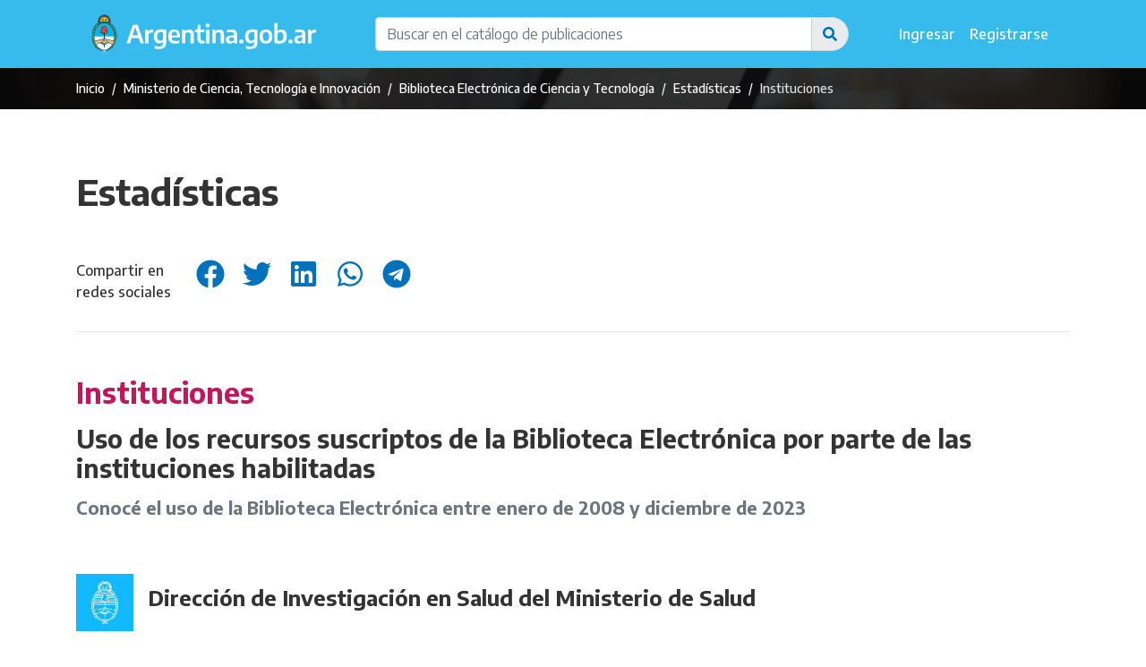

--- FILE ---
content_type: text/html; charset=UTF-8
request_url: https://biblioteca.mincyt.gob.ar/index.php/estadisticas/instituciones/DIS
body_size: 52820
content:
<!doctype html>
<html lang="es">
<head>
    <meta charset="utf-8"/>
    <meta name="viewport" content="width=device-width, initial-scale=1, shrink-to-fit=no"/>
    <meta name="description"
          content="Biblioteca Electrónica de Ciencia y Tecnología del Ministerio de Ciencia, Tecnología e Innovación de la República Argentina"/>
    <meta name="keywords"
          content="bibliotecas, bibliotecarios, ciencia, tecnología, información científica, ciencia abierta, acceso abierto, publicaciones,
    publicaciones científicas, libros científicos, libros académicos, revistas, artículos, estándares, normas técnicas, conferencias, congresos,
    investigadores, investigadoras, repositorios digitales, suscripciones"/>
    <meta name="author" content="Ministerio de Ciencia, Tecnología e Innovación de la República Argentina"/>
    <meta name="reply-to" content="biblioteca@mincyt.gob.ar"/>
    <meta name="robots" content="all"/>

    <title>Biblioteca Electrónica de Ciencia y Tecnología - Estadísticas</title>

    <!-- Fonts -->
    <link href="https://fonts.googleapis.com/css2?family=Encode+Sans:wght@400;500;700&display=swap" rel="stylesheet">

    <!-- Favicons -->
    <link rel="Shortcut icon" href="https://www.argentina.gob.ar/profiles/argentinagobar/themes/argentinagobar/argentinagobar_theme/favicon.ico"
          type="image/vnd.microsoft.icon">
    <link rel="apple-touch-icon" href="https://www.argentina.gob.ar/sites/default/files/icon/icon-180x180.png" sizes="180x180">
    <link rel="apple-touch-icon-precomposed" href="https://www.argentina.gob.ar/sites/default/files/icon/icon-180x180.png" sizes="180x180">

    <!-- Styles -->
    <link href="https://biblioteca.mincyt.gob.ar/css/app.css" rel="stylesheet"/>
    <link rel="stylesheet" href="https://biblioteca.mincyt.gob.ar/css/bootstrap.min.css"/>
    <link rel="stylesheet" href="https://biblioteca.mincyt.gob.ar/css/bootstrap-select.min.css"/>
    <link rel="stylesheet" href="https://biblioteca.mincyt.gob.ar/css/poncho-adaptado.css"/>
    <link rel="stylesheet" href="https://biblioteca.mincyt.gob.ar/css/icono-arg.css"/>
    <link rel="stylesheet" href="https://biblioteca.mincyt.gob.ar/css/frontend.css"/>

    <!-- Charts -->
    <link rel="stylesheet" href="https://cdnjs.cloudflare.com/ajax/libs/apexcharts/3.33.0/apexcharts.min.css" integrity="sha512-72LrFm5Wau6YFp7GGd7+qQJYkzRKj5UMQZ4aFuEo3WcRzO0xyAkVjK3NEw8wXjEsEG/skqvXKR5+VgOuzuqPtA==" crossorigin="anonymous" referrerpolicy="no-referrer" />


<!-- Social media tags-->
    <meta property="og:locale" content="es">
    <meta property="og:title" content="Estadísticas"/>
    <meta property="og:description" content=""/>
    <meta property="og:url" content="https://biblioteca.mincyt.gob.ar/index.php/estadisticas/instituciones/DIS"/>
    <meta property="og:site_name" content="Biblioteca Electrónica de Ciencia y Tecnología"/>
    <meta property="twitter:title" content="Estadísticas"/>
    <meta property="twitter:description" content=""/>
    <meta property="twitter:site" content="Biblioteca Electrónica de Ciencia y Tecnología"/>

<!-- Global site tag (gtag.js) - Google Analytics -->
<!--<script async src="https://www.googletagmanager.com/gtag/js?id=UA-45705616-1"></script>-->
<!-- <script>
  window.dataLayer = window.dataLayer || [];
  function gtag(){dataLayer.push(arguments);}
  gtag('js', new Date());

  gtag('config', 'UA-45705616-1');
</script>-->

<!-- Google tag 4.0 (gtag.js) -->
<script async src="https://www.googletagmanager.com/gtag/js?id=G-8BX9DQDR83"></script>
<script>
  window.dataLayer = window.dataLayer || [];
  function gtag(){dataLayer.push(arguments);}
  gtag('js', new Date());

  gtag('config', 'G-8BX9DQDR83');
</script>

</head>
<body>
    <!--<div class="container"><p class="my-1"><span class="text-danger"><i class="fas fa-info-circle fa-fw"></i> Importante:</span> el sitio estará fuera de línea el <b>viernes 5 de agosto de 16 a 18hs</b>. por tareas de mantenimiento.</p></div>-->
<div itemscope itemtype="https://schema.org/WebPage">

    <header itemscope itemtype="https://schema.org/WPHeader">
        <div class="container">

    <nav class="navbar navbar-expand-lg navbar-light bg-transparent" aria-label="Barra de navegación">

        <a class="navbar-brand" href="//argentina.gob.ar"> <img class="d-block d-sm-none" src="https://biblioteca.mincyt.gob.ar/img/argentinagob-2.svg"
                                                                alt="Argentina.gob.ar" height="30"
                                                                itemprop="primaryImageOfPage"/> <img
                class="d-none d-sm-block" src="https://biblioteca.mincyt.gob.ar/img/argentinagob-2.svg" alt="Argentina.gob.ar" height="50"
                itemprop="primaryImageOfPage"/> </a>
        <button class="navbar-toggler" type="button" data-toggle="collapse" data-target="#navbar"
                aria-controls="navbar"
                aria-expanded="false" aria-label="Toggle navigation">
            <span class="navbar-toggler-icon"></span>
        </button>

        <div class="collapse navbar-collapse" id="navbar">
            <ul class="navbar-nav mr-auto"></ul>

            <form action="https://biblioteca.mincyt.gob.ar/index.php/catalogo" role="search" class="d-flex justify-content-md-end
            justify-content-center mx-md-5 my-2 w-100">
                <label for="t" class="sr-only">Buscar en el catálogo</label>
                <div class="input-group">
                    <input class="form-control" name="t" id="t" type="search"
                           placeholder="Buscar en el catálogo de publicaciones"
                           aria-label="Buscar en el catálogo de publicaciones" value=""/>
                    <div class="input-group-append">
                        <button class="input-group-text btn-link" type="submit" role="button"
                                aria-controls="t"
                                aria-label="Buscar en el catálogo">
                            <i class="fas fa-search"></i>
                        </button>
                    </div>
                </div>
            </form>

            <ul class="navbar-nav ml-auto">
                                                            <li class="nav-item">
                            <a class="nav-link header-footer-link" href="https://biblioteca.mincyt.gob.ar/index.php/login">Ingresar</a>
                        </li>
                                                    <li class="nav-item">
                                <a class="nav-link header-footer-link" href="https://biblioteca.mincyt.gob.ar/index.php/register">Registrarse</a>
                            </li>
                                                                        </ul>
        </div>
    </nav>
</div>
    </header>

    <main role="main" itemprop="mainContentOfPage">
        <section class="jumbotron px-0 pt-0" style="background-image: url('/img/banner.jpg')">
<span itemprop="image" itemscope itemtype="https://schema.org/ImageObject">
    <meta itemprop="license" contentUrl=""/>
    <meta itemprop="acquireLicensePage" contentUrl=""/>
</span>

    <div class="overlay"></div>

    <div class="jumbotron-bar py-2">
        <div class="container">
    <div class="row flex-column flex-sm-row justify-content-between">
        <div class="col-auto">
            <nav aria-label="breadcrumb" itemprop="breadcrumb">
                <ol class="breadcrumb mb-0 p-0" itemscope itemtype="https://schema.org/BreadcrumbList">
                                                    <li class="breadcrumb-item my-1 " itemprop="itemListElement" itemscope
    itemtype="https://schema.org/ListItem" >
            <a itemprop="item" href="//argentina.gob.ar"
           > <span itemprop="name">Inicio</span> </a>
        <meta itemprop="position" content="1"/>
</li>
                        <li class="breadcrumb-item my-1 " itemprop="itemListElement" itemscope
    itemtype="https://schema.org/ListItem" >
            <a itemprop="item" href="//argentina.gob.ar/ciencia"
           > <span itemprop="name">Ministerio de Ciencia, Tecnología e Innovación</span> </a>
        <meta itemprop="position" content="2"/>
</li>
                        <li class="breadcrumb-item my-1 " itemprop="itemListElement" itemscope
    itemtype="https://schema.org/ListItem" >
            <a itemprop="item" href="https://biblioteca.mincyt.gob.ar/index.php"
           > <span itemprop="name">Biblioteca Electrónica de Ciencia y Tecnología</span> </a>
        <meta itemprop="position" content="3"/>
</li>
                    
    <li class="breadcrumb-item my-1 " itemprop="itemListElement" itemscope
    itemtype="https://schema.org/ListItem" >
            <a itemprop="item" href="https://biblioteca.mincyt.gob.ar/index.php/estadisticas/general"
           > <span itemprop="name">Estadísticas</span> </a>
        <meta itemprop="position" content="4"/>
</li>

    <li class="breadcrumb-item my-1  active " itemprop="itemListElement" itemscope
    itemtype="https://schema.org/ListItem"  arria-current="page" >
            <span itemprop="name">Instituciones</span>
        <meta itemprop="position" content="5"/>
</li>
                </ol>
            </nav>
        </div>

            </div>
</div>
    </div>

        </section>
                            <section class="py-5">
            <div class="container">

                                    <div class="row">
    <div class="col">
        <h1>Estadísticas</h1>
    </div>
        </div>

    <div class="pt-4 d-flex justify-content-left flex-column flex-md-row">
    <p class="mr-4">Compartir en<br> redes sociales</p>
    <ul class="list-inline">
        <li class="list-inline-item">
            <a target="_blank" rel="noopener"
               href="http://www.facebook.com/sharer/sharer.php?u=https://biblioteca.mincyt.gob.ar/index.php/estadisticas/instituciones/DIS&amp;title=Estadísticas">
                <i class="fab fa-facebook fa-fw fa-2x" title="Facebook"></i>
            </a>
        </li>
        <li class="list-inline-item">
            <a target="_blank" rel="noopener"
               href="https://twitter.com/share?url=https://biblioteca.mincyt.gob.ar/index.php/estadisticas/instituciones/DIS&amp;title=Estadísticas">
                <i class="fab fa-twitter fa-fw fa-2x" title="Twitter"></i>
            </a>
        </li>
        <li class="list-inline-item">
            <a target="_blank" rel="noopener"
               href="https://www.linkedin.com/shareArticle?mini=true&amp;url=https://biblioteca.mincyt.gob.ar/index.php/estadisticas/instituciones/DIS">
                <i class="fab fa-linkedin fa-fw fa-2x" title="LinkedIn"></i>
            </a>
        </li>
        <li class="list-inline-item">
            <a target="_blank" rel="noopener"
               href="https://web.whatsapp.com/send?text=https://biblioteca.mincyt.gob.ar/index.php/estadisticas/instituciones/DIS">
                <i class="fab fa-whatsapp fa-fw fa-2x" title="WhatsApp"></i>
            </a>
        </li>
        <li class="list-inline-item">
            <a target="_blank" rel="noopener"
               href="https://t.me/share/url?url=https://biblioteca.mincyt.gob.ar/index.php/estadisticas/instituciones/DIS">
                <i class="fab fa-telegram fa-fw fa-2x" title="Telegram"></i>
            </a>
        </li>
    </ul>
</div>


<hr class="mb-5"/>

                
                    <h2 class="text-arandano mb-3">Instituciones</h2>
    <h3 class="mb-3">Uso de los recursos suscriptos de la Biblioteca Electrónica por parte de las
    instituciones habilitadas</h3>
    <h5 class="text-muted">Conocé el uso de la Biblioteca Electrónica entre enero de  2008  y diciembre de 2023</h5>

    <div class="py-5">
            <div class="media mb-5">
        <img src="https://biblioteca.mincyt.gob.ar/img/logos/organizations/DIS.jpg" class="mr-3"
            alt="DIS" style="max-height:64px;max-width:64px">
        <div class="media-body">
            <h4>Dirección de Investigación en Salud del Ministerio de Salud</h4>
        </div>
    </div>

    <!--<div class="row">
        <div class="col-12">
            <h6>Filtrá por año</h6>
            <div class="d-flex justify-content-center mb-5">
                <div class="btn-group" role="group">
                                            <a class="btn btn-light" href="https://biblioteca.mincyt.gob.ar/index.php/estadisticas/instituciones/DIS?2017">2017</a>
                                            <a class="btn btn-light" href="https://biblioteca.mincyt.gob.ar/index.php/estadisticas/instituciones/DIS?2018">2018</a>
                                            <a class="btn btn-light" href="https://biblioteca.mincyt.gob.ar/index.php/estadisticas/instituciones/DIS?2019">2019</a>
                                            <a class="btn btn-light" href="https://biblioteca.mincyt.gob.ar/index.php/estadisticas/instituciones/DIS?2020">2020</a>
                                            <a class="btn btn-light" href="https://biblioteca.mincyt.gob.ar/index.php/estadisticas/instituciones/DIS?2021">2021</a>
                                            <a class="btn btn-light" href="https://biblioteca.mincyt.gob.ar/index.php/estadisticas/instituciones/DIS?2022">2022</a>
                                            <a class="btn btn-light" href="https://biblioteca.mincyt.gob.ar/index.php/estadisticas/instituciones/DIS?2023">2023</a>
                                    </div>
            </div>
        </div>
    </div>-->

    <h3 class="mb-3">Uso general de los recursos suscriptos</h3>

    <div class="row mb-5">
        <div class="col-12">
            <div class="table-responsive">
                <table id="table-totals" class="table table-sm table-striped mt-3">
                    <thead class="thead-light">
                        <tr>
                                                            <th class="text-center">2017</th>
                                                            <th class="text-center">2018</th>
                                                            <th class="text-center">2019</th>
                                                            <th class="text-center">2020</th>
                                                            <th class="text-center">2021</th>
                                                            <th class="text-center">2022</th>
                                                            <th class="text-center">2023</th>
                                                        <th class="text-center text-white bg-black">Total</th>
                        </tr>
                    </thead>
                    <tbody>
                        <tr>
                                                                                                                                                                                                                                                                                                                                                                                                                                                                                <td class="text-center">
                                    2
                                </td>
                                                                                                                                                                                                                                                                                                                                                                                                                                                                                <td class="text-center">
                                    0
                                </td>
                                                                                                                                                                                                                                                                                                                                                                                                                                                                                <td class="text-center">
                                    0
                                </td>
                                                                                                                                                                                                                                                                                                                                                                                                                                                                                <td class="text-center">
                                    4
                                </td>
                                                                                                                                                                                                                                                                                                                                                                                                                                                                                <td class="text-center">
                                    5
                                </td>
                                                                                                                                                                                                                                                                                                                                                                                                                                                                                <td class="text-center">
                                    0
                                </td>
                                                                                                                                                                                                                                                                                                                                                                                                                                                                                <td class="text-center">
                                    3
                                </td>
                                                        <td class="text-center bg-black text-inverse">14</td>
                        </tr>
                    </tbody>
                </table>
            </div>
        </div>
        <div class="col-12">
            <div class="card card-body mb-3">
                <div id="container-usage_by_platforms"></div>

            </div>
        </div>
        <div class="col-12">
            <div class="card card-body mb-3">
                <div id="container-usage_by_catalogue_types"></div>

            </div>
        </div>
        <div class="col-12">
            <h4 class="card-title">Top 10 de títulos por suscripción con más descargas</h4>
            <table class="table table-striped">
                <thead>
                    <tr>
                        <th>#</th>
                        <th>Título</th>
                        <th class="text-center">Evolución</th>
                        <th class="text-center">Total de descargas</th>
                        <th class="text-center">Tipo</th>
                    </tr>
                </thead>
                <tbody>
                                            <tr>
                            <td class="text-center">1</td>
                            <td class="align-middle">Geomorphology</td>
                            <td id="data-chart-8209" data-id="8209"
                                data-start="2021" data-values="2" />
                            <td class="text-center">2</td>
                            <td class="text-center">revistas</td>
                        </tr>
                                            <tr>
                            <td class="text-center">2</td>
                            <td class="align-middle">Science</td>
                            <td id="data-chart-6027" data-id="6027"
                                data-start="2017" data-values="1" />
                            <td class="text-center">1</td>
                            <td class="text-center">revistas</td>
                        </tr>
                                            <tr>
                            <td class="text-center">3</td>
                            <td class="align-middle">Veterinary Microbiology</td>
                            <td id="data-chart-7981" data-id="7981"
                                data-start="2021" data-values="1" />
                            <td class="text-center">1</td>
                            <td class="text-center">revistas</td>
                        </tr>
                                            <tr>
                            <td class="text-center">4</td>
                            <td class="align-middle">Transboundary and Emerging Diseases</td>
                            <td id="data-chart-6495" data-id="6495"
                                data-start="2020" data-values="1" />
                            <td class="text-center">1</td>
                            <td class="text-center">revistas</td>
                        </tr>
                                            <tr>
                            <td class="text-center">5</td>
                            <td class="align-middle">International Journal of Cardiology</td>
                            <td id="data-chart-8029" data-id="8029"
                                data-start="2023" data-values="1" />
                            <td class="text-center">1</td>
                            <td class="text-center">revistas</td>
                        </tr>
                                            <tr>
                            <td class="text-center">6</td>
                            <td class="align-middle">Earth Surface Processes and Landforms</td>
                            <td id="data-chart-6636" data-id="6636"
                                data-start="2021" data-values="1" />
                            <td class="text-center">1</td>
                            <td class="text-center">revistas</td>
                        </tr>
                                            <tr>
                            <td class="text-center">7</td>
                            <td class="align-middle">Race and Class</td>
                            <td id="data-chart-6983" data-id="6983"
                                data-start="2017" data-values="1" />
                            <td class="text-center">1</td>
                            <td class="text-center">revistas</td>
                        </tr>
                                            <tr>
                            <td class="text-center">8</td>
                            <td class="align-middle">Journal of Veterinary Diagnostic Investigation</td>
                            <td id="data-chart-8294" data-id="8294"
                                data-start="2020" data-values="1" />
                            <td class="text-center">1</td>
                            <td class="text-center">revistas</td>
                        </tr>
                                            <tr>
                            <td class="text-center">9</td>
                            <td class="align-middle">Journal of Microbiological Methods</td>
                            <td id="data-chart-7472" data-id="7472"
                                data-start="2021" data-values="1" />
                            <td class="text-center">1</td>
                            <td class="text-center">revistas</td>
                        </tr>
                                            <tr>
                            <td class="text-center">10</td>
                            <td class="align-middle">Medicina Clínica</td>
                            <td id="data-chart-7505" data-id="7505"
                                data-start="2023" data-values="1" />
                            <td class="text-center">1</td>
                            <td class="text-center">revistas</td>
                        </tr>
                                    </tbody>
            </table>
        </div>
    </div>

            <h3 class="mb-3">Uso del Servicio de Préstamo Interbibliotecario (SPI)</h3>
        <div class="row justify-content-center">
            <div class="col-12 col-lg-8">
                <div class="card card-body mb-3">
                    <div id="chartSpi"></div>

                </div>
            </div>
            <div class="col-12 col-sm-12 col-lg-4">
                <h4 class="card-title">Top 10 de títulos</h4>
                <table class="table table-sm table-striped">
                    <tbody>
                                                    <tr>
                                <td class="text-center">1</td>
                                <td class="align-middle">Geomorphology</td>
                                <td class="text-center">1</td>
                                <td class="text-center"><i class="fas fa-newspaper"
                                        title="revistas"></i></td>
                            </tr>
                                                    <tr>
                                <td class="text-center">2</td>
                                <td class="align-middle">Science</td>
                                <td class="text-center">1</td>
                                <td class="text-center"><i class="fas fa-newspaper"
                                        title="revistas"></i></td>
                            </tr>
                                                    <tr>
                                <td class="text-center">3</td>
                                <td class="align-middle">Journal of Veterinary Diagnostic Investigation</td>
                                <td class="text-center">1</td>
                                <td class="text-center"><i class="fas fa-newspaper"
                                        title="revistas"></i></td>
                            </tr>
                                                    <tr>
                                <td class="text-center">4</td>
                                <td class="align-middle">Transboundary and Emerging Diseases</td>
                                <td class="text-center">1</td>
                                <td class="text-center"><i class="fas fa-newspaper"
                                        title="revistas"></i></td>
                            </tr>
                                                    <tr>
                                <td class="text-center">5</td>
                                <td class="align-middle">Earth Surface Processes and Landforms</td>
                                <td class="text-center">1</td>
                                <td class="text-center"><i class="fas fa-newspaper"
                                        title="revistas"></i></td>
                            </tr>
                                                    <tr>
                                <td class="text-center">6</td>
                                <td class="align-middle">Race and Class</td>
                                <td class="text-center">1</td>
                                <td class="text-center"><i class="fas fa-newspaper"
                                        title="revistas"></i></td>
                            </tr>
                                                    <tr>
                                <td class="text-center">7</td>
                                <td class="align-middle">Journal of Microbiological Methods</td>
                                <td class="text-center">1</td>
                                <td class="text-center"><i class="fas fa-newspaper"
                                        title="revistas"></i></td>
                            </tr>
                                                    <tr>
                                <td class="text-center">8</td>
                                <td class="align-middle">Medicina Clínica</td>
                                <td class="text-center">1</td>
                                <td class="text-center"><i class="fas fa-newspaper"
                                        title="revistas"></i></td>
                            </tr>
                                                    <tr>
                                <td class="text-center">9</td>
                                <td class="align-middle">Preventive Veterinary Medicine</td>
                                <td class="text-center">1</td>
                                <td class="text-center"><i class="fas fa-newspaper"
                                        title="revistas"></i></td>
                            </tr>
                                                    <tr>
                                <td class="text-center">10</td>
                                <td class="align-middle">Comparative Immunology, Microbiology and Infectious Diseases</td>
                                <td class="text-center">1</td>
                                <td class="text-center"><i class="fas fa-newspaper"
                                        title="revistas"></i></td>
                            </tr>
                                            </tbody>
                </table>
            </div>
        </div>
    
    </div>

    <p class="text-muted"><b>Notas para todos los reportes:</b> con <i>uso</i> nos referimos a la vista o descarga del texto completo en
        formato HTML o PDF en plataformas suscriptas, búsquedas hechas en bases de datos referenciales. Las solicitudes del Servicio de Préstamo
        Interbibliotecario (SPI) se encuentran sumadas en las descargas. Se excluyen las vistas a secciones, resúmenes o
        clicks que se hacen dentro del mismo texto. <i>Promedio anual</i> corresponde al año calendario cerrado.
    </p>
    <p class="text-muted"><b>Fuente de los datos:</b> reportes COUNTER de las diferentes plataformas editoriales
        que brindan información sobre el uso, por título, institución, mes y año. A partir de 2020, los reportes
        corresponden a la versión 5 de COUNTER.</p>

    <hr class="my-5">
    <h2 class="mb-3">Reportes específicos</h2>
    <div class="row row-cols-1 row-cols-md-2 row-cols-lg-3">
            <div class="col mb-4">
            <a href="https://biblioteca.mincyt.gob.ar/index.php/estadisticas/general" class="card atajo-simple">
    <div class="card-body">
        <div class="media">

                            <i class="fas fa-chart-pie text-success fa-fw fa-2x mr-3"></i>
            
            
            <div class="media-body">
                <h3 class="card-title mt-0">General</h3>

                                    <p class="card-text">Uso general de los recursos que suscribimos</p>
                
            </div>
        </div>
    </div>
</a>
        </div>
            <div class="col mb-4">
            <a href="https://biblioteca.mincyt.gob.ar/index.php/estadisticas/instituciones" class="card atajo-simple">
    <div class="card-body">
        <div class="media">

                            <i class="far fa-building text-verdin fa-fw fa-2x mr-3"></i>
            
            
            <div class="media-body">
                <h3 class="card-title mt-0">Instituciones</h3>

                                    <p class="card-text">Uso de los recursos que suscribimos por nodo</p>
                
            </div>
        </div>
    </div>
</a>
        </div>
            <div class="col mb-4">
            <a href="https://biblioteca.mincyt.gob.ar/index.php/estadisticas/plataformas" class="card atajo-simple">
    <div class="card-body">
        <div class="media">

                            <i class="fas fa-laptop text-uva fa-fw fa-2x mr-3"></i>
            
            
            <div class="media-body">
                <h3 class="card-title mt-0">Plataformas</h3>

                                    <p class="card-text">Uso de los recursos por plataforma</p>
                
            </div>
        </div>
    </div>
</a>
        </div>
            <div class="col mb-4">
            <a href="https://biblioteca.mincyt.gob.ar/index.php/estadisticas/revistas" class="card atajo-simple">
    <div class="card-body">
        <div class="media">

                            <i class="fas fa-newspaper text-arandano fa-fw fa-2x mr-3"></i>
            
            
            <div class="media-body">
                <h3 class="card-title mt-0">Revistas</h3>

                                    <p class="card-text">Uso de los títulos de publicaciones periódicas</p>
                
            </div>
        </div>
    </div>
</a>
        </div>
            <div class="col mb-4">
            <a href="https://biblioteca.mincyt.gob.ar/index.php/estadisticas/libros" class="card atajo-simple">
    <div class="card-body">
        <div class="media">

                            <i class="fas fa-book text-cielo fa-fw fa-2x mr-3"></i>
            
            
            <div class="media-body">
                <h3 class="card-title mt-0">Libros</h3>

                                    <p class="card-text">Uso de los títulos y capítulos de libros</p>
                
            </div>
        </div>
    </div>
</a>
        </div>
            <div class="col mb-4">
            <a href="https://biblioteca.mincyt.gob.ar/index.php/estadisticas/busquedas" class="card atajo-simple">
    <div class="card-body">
        <div class="media">

                            <i class="fas fa-search text-primary fa-fw fa-2x mr-3"></i>
            
            
            <div class="media-body">
                <h3 class="card-title mt-0">Búsquedas</h3>

                                    <p class="card-text">Uso de las bases de datos referenciales</p>
                
            </div>
        </div>
    </div>
</a>
        </div>
            <div class="col mb-4">
            <a href="https://biblioteca.mincyt.gob.ar/index.php/estadisticas/spi" class="card atajo-simple">
    <div class="card-body">
        <div class="media">

                            <i class="far fa-file-pdf text-verde-azulado fa-fw fa-2x mr-3"></i>
            
            
            <div class="media-body">
                <h3 class="card-title mt-0">SPI</h3>

                                    <p class="card-text">Servicio de Préstamo Interbibliotecario</p>
                
            </div>
        </div>
    </div>
</a>
        </div>
            <div class="col mb-4">
            <a href="https://biblioteca.mincyt.gob.ar/index.php/estadisticas/disciplinas" class="card atajo-simple">
    <div class="card-body">
        <div class="media">

                            <i class="fas fa-flask text-lavanda fa-fw fa-2x mr-3"></i>
            
            
            <div class="media-body">
                <h3 class="card-title mt-0">Disciplinas</h3>

                                    <p class="card-text">Uso de los recursos por área del conocimiento</p>
                
            </div>
        </div>
    </div>
</a>
        </div>
            <div class="col mb-4">
            <a href="https://biblioteca.mincyt.gob.ar/index.php/estadisticas/web" class="card atajo-simple">
    <div class="card-body">
        <div class="media">

                            <i class="far fa-chart-bar text-arandano fa-fw fa-2x mr-3"></i>
            
            
            <div class="media-body">
                <h3 class="card-title mt-0">Web</h3>

                                    <p class="card-text">Uso de nuestro sitio web</p>
                
            </div>
        </div>
    </div>
</a>
        </div>
            <div class="col mb-4">
            <a href="https://biblioteca.mincyt.gob.ar/index.php/estadisticas/coleccion" class="card atajo-simple">
    <div class="card-body">
        <div class="media">

                            <i class="fas fa-archive text-uva fa-fw fa-2x mr-3"></i>
            
            
            <div class="media-body">
                <h3 class="card-title mt-0">Colección</h3>

                                    <p class="card-text">Características del catálogo</p>
                
            </div>
        </div>
    </div>
</a>
        </div>
    </div>
            </div>
        </section>
    </main>

    

    <footer class="border-top" itemscope itemtype="http://schema.org/WPFooter">
        <div class="container">
    <div class="row">
        <div class="col">
            <a class="navbar-brand" href="https://www.argentina.gob.ar/"
               aria-label="Argentina.gob.ar Presidencia de la Nación">
                <img src="https://argob.github.io/poncho/plantillas/paginas-de-argentina/img/primerolagente.svg"
                     alt="Argentina.gob.ar - Presidencia de la Nación" height="80"/>
            </a>
        </div>
    </div>
</div>
    </footer>
</div>
<!-- Scripts -->
<script src="https://biblioteca.mincyt.gob.ar/js/app.js" defer></script>

<!-- JQuery -->
<script src="https://ajax.googleapis.com/ajax/libs/jquery/3.1.1/jquery.min.js"></script>

<!-- Font Awesome -->
<script defer src="https://biblioteca.mincyt.gob.ar/fontawesome-free-5.14.0-web/js/all.js"></script>

<!-- Bootstrap -->
<script src="https://biblioteca.mincyt.gob.ar/js/bootstrap-select.min.js" defer></script>
<script src="https://biblioteca.mincyt.gob.ar/js/frontend.js" defer></script>

<!-- Charts -->
<script src="https://cdnjs.cloudflare.com/ajax/libs/highcharts/9.1.2/highcharts.min.js" integrity="sha512-hmCOv5qiXVpYpzh8Rmt4ThoG14p+oCx9jWnDH5OsFO1rUHGR/h9YD/hWDjd3/fGK86QAgQqT5FALVzFQ1AsdJQ==" crossorigin="anonymous" referrerpolicy="no-referrer"></script>
<script src="https://cdnjs.cloudflare.com/ajax/libs/highcharts/9.1.2/highcharts-more.min.js" integrity="sha512-MO884SHO4pAr1sYtL/n2E1ZvsWTrAF80L0wf8UiUduo1hi7e9glE+3AHUkNrp6zrRdBcn4ExayxNoKgD3fz3pA==" crossorigin="anonymous" referrerpolicy="no-referrer"></script>
<script src="https://cdnjs.cloudflare.com/ajax/libs/highcharts/9.1.2/modules/exporting.min.js" integrity="sha512-9ZVu+X/h16o8P0drr3TKlYmO6vd4AjhrUe3uA7DZnkTgOZQthMevx2VCeNWe/SMUz9OgqBM18reGU0iFxRXaGQ==" crossorigin="anonymous" referrerpolicy="no-referrer"></script>
<script src="https://cdnjs.cloudflare.com/ajax/libs/highcharts/9.1.2/modules/export-data.min.js" integrity="sha512-H2dp8gWcKpoERlAlk49FyWDfotM7kpFexMmsCjOYYCsbq6yzw4Q3LBm0+6FMOuyhwHDPXf0m6OnlEYDJuHwrOA==" crossorigin="anonymous" referrerpolicy="no-referrer"></script>
<script src="https://cdnjs.cloudflare.com/ajax/libs/highcharts/9.1.2/modules/accessibility.min.js" integrity="sha512-Cz2CIZlq+sHfZG1FLEcctHSY88AK2XyTdk/xJ4SlJGcKngpoCnfYE2kRv7aYggLZ+S6mdWpcgDrhUqHEVzNh8A==" crossorigin="anonymous" referrerpolicy="no-referrer"></script>
<script src="https://cdnjs.cloudflare.com/ajax/libs/highcharts/9.1.2/modules/drilldown.min.js" integrity="sha512-GtstmP9w6zeCABb4UIkDlM+oThUNco5bH1ZZvdaD2R7St6LXsek796+wlOflrf+LXS4JkZxRsG1UiCJN8bFJxw==" crossorigin="anonymous" referrerpolicy="no-referrer"></script>
<script src="https://cdnjs.cloudflare.com/ajax/libs/highcharts/9.1.2/modules/heatmap.min.js" integrity="sha512-sJoHZyNT3smg3mY9a6cTMnvPLIQNc92UqycW5coU30arb1YKRFh7i8t0hmgjQjnAWUXZKA5Z0XPvYIwnFqaPGg==" crossorigin="anonymous" referrerpolicy="no-referrer"></script>
<script src="https://cdnjs.cloudflare.com/ajax/libs/highcharts/9.1.2/modules/tilemap.min.js" integrity="sha512-R2YN2k1TeJzlRKulCQCOA7h9blkXaJqi2ZliubBZfWFiCzrhir9l5LqK98Baz3VSUZzOVhh3ptseRODEK7uVmg==" crossorigin="anonymous" referrerpolicy="no-referrer"></script>
<script src="https://cdnjs.cloudflare.com/ajax/libs/highcharts/9.1.2/modules/treemap.min.js" integrity="sha512-sjxfulT0sqT7vE3dBWUNXuvj0yTjdqgK6+cxt7dBEVi4Up+yqaU5S16eEh4ewIbavmhAg+F80nfQDD5PDTQtIA==" crossorigin="anonymous" referrerpolicy="no-referrer"></script>

<script src="https://cdnjs.cloudflare.com/ajax/libs/apexcharts/3.33.0/apexcharts.min.js" integrity="sha512-s4UlxRFKE4p5qoQ+YnR53ttrA3s6qSmfjAXPMpznp60NLOUYJL1O4hgRfuFq/Dk0Uiw9xrsYzZSuEY8Y3gFsqw==" crossorigin="anonymous" referrerpolicy="no-referrer"></script>

<script>
    Highcharts.setOptions({
        lang: {
            thousandSep: '.',
            decimalPoint: ',',
            drillUpText: 'Volver',
            shortMonths: ["ene", "feb", "mar", "apr", "may", "jun", "jul", "ago", "sep", "oct", "nov", "dic"],
            months: ["enero", "febrero", "marzo", "abril", "mayo", "junio", "julio", "agosto", "septiembre", "octubre", "noviembre", "diciembre"],
        },
        exporting: {
            buttons: {
                contextButton: {
                    menuItems: [{
                        text: 'Exportar a PNG (pequeño)',
                        onclick: function () {
                            this.exportChart({
                                width: 250
                            });
                        }
                    }, {
                        text: 'Exportar a PNG (grande)',
                        onclick: function () {
                            this.exportChart();
                        },
                        separator: false
                    }]
                }
            }
        }
    });
</script>
    <script>
        const chart_usage_by_platforms = Highcharts.chart('container-usage_by_platforms', {
            chart: {
                type: 'column',
                height: 450,
            },
            style: {
                fontFamily: '"Encode Sans", Arial, Helvetica, sans-serif' // Set the font here
            },
            title: {
                text: '<h5>Distribución del uso por año apilado por plataforma</h5>',
                useHTML: true,
            },
            xAxis: {
                categories: [
    2017,
    2018,
    2019,
    2020,
    2021,
    2022,
    2023
],
            },
            yAxis: {
                min: 0,
                title: {
                    text: "Uso"
                },
            },
            legend: {
                align: 'right',
                verticalAlgin: 'middle',
                layout: 'vertical',
                enabled: true,
            },
            /*tooltip: {
                pointFormat: '<span style="color:{series.color}">{series.name}</span>: <b>{point.y}</b> ({point.percentage:.0f}%)<br/>',
                shared: false
            },*/
            plotOptions: {
                series: {
                    stacking: 'normal',

                },
            },
            series: [
    {
        "name": "SAGE Journals",
        "data": [
            1,
            0,
            0,
            1,
            0,
            0,
            0
        ],
        "color": "#0072bb"
    },
    {
        "name": "Science Journals",
        "data": [
            1,
            0,
            0,
            0,
            0,
            0,
            0
        ],
        "color": "#2e7d33"
    },
    {
        "name": "ScienceDirect",
        "data": [
            0,
            0,
            0,
            2,
            4,
            0,
            2
        ],
        "color": "#c62828"
    },
    {
        "name": "SpringerLink",
        "data": [
            0,
            0,
            0,
            0,
            0,
            0,
            1
        ],
        "color": "#ec407a"
    },
    {
        "name": "Wiley Online Library",
        "data": [
            0,
            0,
            0,
            1,
            1,
            0,
            0
        ],
        "color": "#c2185b"
    }
]
        });
    </script>
    <script>
        const chart_usage_by_catalogue_types = Highcharts.chart('container-usage_by_catalogue_types', {
            chart: {
                type: 'column',
                height: 450,
            },
            style: {
                fontFamily: '"Encode Sans", Arial, Helvetica, sans-serif' // Set the font here
            },
            title: {
                text: '<h5>Distribución del uso por año apilado por tipo de recurso</h5>',
                useHTML: true,
            },
            xAxis: {
                categories: [
    2017,
    2018,
    2019,
    2020,
    2021,
    2022,
    2023
],
            },
            yAxis: {
                min: 0,
                title: {
                    text: "Uso"
                },
            },
            legend: {
                align: 'right',
                verticalAlgin: 'middle',
                layout: 'vertical',
                enabled: true,
            },
            /*tooltip: {
                pointFormat: '<span style="color:{series.color}">{series.name}</span>: <b>{point.y}</b> ({point.percentage:.0f}%)<br/>',
                shared: false
            },*/
            plotOptions: {
                series: {
                    stacking: 'normal',

                },
            },
            series: [
    {
        "name": "Revistas",
        "data": [
            2,
            0,
            0,
            4,
            5,
            0,
            3
        ],
        "color": "#0072bb"
    }
]
        });
    </script>
    <script>
        Highcharts.chart('chartSpi', {
            chart: {
                plotBackgroundColor: null,
                plotBorderWidth: null,
                plotShadow: false,
                type: 'pie',
                style: {
                    fontFamily: '"Encode Sans", Arial, Helvetica, sans-serif',
                },
            },
            title: {
                text: '<h5>Distribución de las solicitudes por plataforma</h5>',
                useHTML: true,
            },
            tooltip: {
                //pointFormatter: '{point.name}: <b>{point.y}</b>',
                headerFormat: '{series.name}<br>',
                formatter: function () {
                    let val = this.y.toString().replace(/\B(?=(\d{3})+(?!\d))/g, ".");
                    let name = this.point.name;
                    return name + ': <b>' + val + '</b>';
                },
                /*style: {
                    fontSize: '18px'
                }*/
            },
            accessibility: {
                point: {
                    valueSuffix: '%'
                }
            },
            plotOptions: {
                pie: {
                    allowPointSelect: true,
                    cursor: 'pointer',
                    dataLabels: {
                        enabled: true,
                        format: '{point.percentage:.1f} %',
                    },
                    showInLegend: true
                }
            },
            series: [{
                name: 'Solicitudes SPI',
                colorByPoint: true,
                data: [{"name":"ScienceDirect","y":7,"sliced":true,"selected":true},{"name":"Wiley Online Library","y":2},{"name":"SAGE Journals","y":2},{"name":"Science Journals","y":1},{"name":"SpringerLink","y":1}]
            }],
            legend: {
                align: 'right',
                verticalAlign: 'middle',
                layout: 'vertical',
                y: 20,
                maxHeight: 350,
            },
            colors: ['#039be5', '#2cb9ee', '#008388', '#9284be', '#ef5350', '#ec407a', '#c2185b', '#6a1b99', '#008388', '#4fbb73', '#d7df23'],
            responsive: {
                rules: [{
                    condition: {
                        maxWidth: 360
                    },
                    chartOptions: {
                        legend: {
                            align: 'center',
                            verticalAlign: 'bottom',
                            layout: 'horizontal'
                        },
                    }
                }]
            }
        });
    </script>
    <script type="text/javascript">
        Highcharts.setOptions({
            exporting: {
                enabled: false
            }
        });

        // Seleccionar todas las celdas que tienen el atributo "data-id"
        const cells = document.querySelectorAll('td[data-id]');

        // Iterar sobre cada celda
        cells.forEach(cell => {

            // Obtener el valor del atributo "data-id"
            const dataId = cell.getAttribute('data-id');
            const data = cell.getAttribute('data-values').split(',').map(parseFloat);
            const pointStart = parseInt(cell.getAttribute('data-start'));

            // Renderizar el gráfico de línea Highcharts en la celda
            Highcharts.chart(cell, {
                chart: {
                    backgroundColor: null,
                    borderWidth: 0,
                    type: 'area',
                    margin: [2, 0, 2, 0],
                    width: 150,
                    height: 25,
                    style: {
                        overflow: 'visible'
                    },
                    // small optimalization, saves 1-2 ms each sparkline
                    skipClone: true,
                },
                title: {
                    text: ''
                },
                credits: {
                    enabled: false
                },
                xAxis: {
                    labels: {
                        enabled: false
                    },
                    title: {
                        text: null
                    },
                    startOnTick: false,
                    endOnTick: false,
                    tickPositions: [],
                    categories: [
    2017,
    2018,
    2019,
    2020,
    2021,
    2022,
    2023
],
                },
                yAxis: {
                    endOnTick: false,
                    startOnTick: false,
                    labels: {
                        enabled: false
                    },
                    title: {
                        text: null
                    },
                    tickPositions: [0]
                },
                legend: {
                    enabled: false
                },
                tooltip: {
                    hideDelay: 0,
                    outside: true,
                    shared: true
                },
                plotOptions: {
                    series: {
                        animation: false,
                        lineWidth: 1,
                        shadow: false,
                        states: {
                            hover: {
                                lineWidth: 1
                            }
                        },
                        marker: {
                            radius: 1,
                            states: {
                                hover: {
                                    radius: 2
                                }
                            }
                        },
                        fillOpacity: 0.25
                    },
                    column: {
                        negativeColor: '#910000',
                        borderColor: 'silver'
                    }
                },
                series: [{
                    data: data,
                    pointStart: pointStart
                }],
                tooltip: {
                    pointFormatter: function() {
                        return '<b>' + Highcharts.numberFormat(this.y, 0, ',', '.') + '</b>';
                    }
                },
            });
        });
    </script>
        <script type="application/ld+json">
    {
      "@context": "https://schema.org/",
      "@type": "primaryImageOfPage",
      "name": "Mujer con tablet",
      "author": "Pexels",
      "image": "https://pixabay.com/photos/kindle-ereader-tablet-e-reader-1867751/",
      "description": "Kindle Ereader Tablet E-Reader Ebook E-Book Adult",
      "usageInfo":"https://pixabay.com/service/license/"
    }
    </script>
    </body>
</html>


--- FILE ---
content_type: text/css
request_url: https://biblioteca.mincyt.gob.ar/css/poncho-adaptado.css
body_size: 11176
content:
html,
body {
    font-family: 'Encode Sans', Arial, sans-serif !important;
    ont-size: 16px;
    height: 100%;
    max-width: 100%;
    font-weight: 500;
    background: #fff;
    color: #333333;
    width: 100%;
}

h1, h2, h3, h4, h5, h6, .h1, .h2, .h3, .h4, .h5, .h6 {
    font-weight: 700;
    margin: .5em 0 .7em 0;
}

a, .btn-link, .card-link {
    color: #0072bb !important;
    text-decoration: none;
}

a:hover, .btn-link:hover, .card-link:hover {
    color: #6A1B99 !important;
    text-decoration: underline;
}

a.btn-outline-info:hover, a.btn-outline-primary:hover{
    color: #ffffff !important;
}

.btn-link:active, .btn-link:focus {
    border: none;
}

.jumbotron,
.mini-jumbotron {
    position: relative;
    background-position: center center;
    background-size: cover;
    color: #fff;
    margin-bottom: 0;
    padding: 0;
    border-radius: 0;
}

.jumbotron .jumbotron-bar {
    background: rgba(0, 0, 0, .6);
    font-size: 14px;
    font-weight: 500;
    padding: 16px 0 0 0;
    position: relative;
    z-index: 3;
}

.breadcrumb {
    background: transparent;
}

.breadcrumb li {
    line-height: 22px;
}

.breadcrumb li.breadcrumb-item a {
    font-size: 14px !important;
    text-decoration: none;
    color: #fff !important;
}

.breadcrumb > li.active, .breadcrumb > li + li:before {
    color: #dee2e6 !important;
}

.jumbotron .jumbotron-body h1 {
    font-size: 46px;
    color: #fff;
    text-shadow: 0 2px 2px rgba(0, 0, 0, .5);
    font-weight: 700;
    margin-bottom: .3em;
    margin-top: 0;
    text-transform: none;
}

.mini-jumbotron h3 {
    font-size: 24px;
    color: #fff;
    text-shadow: 0 2px 2px rgba(0, 0, 0, .5);
    font-weight: 700;
    margin-bottom: .3em;
    margin-top: 0;
    text-transform: none;
}

.jumbotron .jumbotron-body p {
    font-size: 19px;
    line-height: 29px;
    text-shadow: 0 2px 2px rgba(0, 0, 0, .5);
    margin-bottom: 15px;
}

.open > .dropdown-menu {
    border: 1px solid #dbdbdb;
}

.navbar .nav-link:hover {
    color: rgba(255, 255, 255, .9) !important;
}

.jumbotron a.dropdown-item, .navbar a.dropdown-item {
    color: #333 !important;
}

.jumbotron a.dropdown-item:hover, .navbar a.dropdown-item:hover {
    color: #fff !important;
    background-color: #0072bb;
}

.ford-card-link:hover {
    text-decoration: none;
}

.ford-card {
    color: #333;
    background-color: #f5f5f5;
    transition: opacity .15s;
    transition: background .15s;
    opacity: 1;
}

.ford-card:hover {
    background: #f3faff;
    color: #333;
    opacity: .8;
    text-decoration: none;
}

.ford-card h5 {
    font-size: .90rem;
}

.page-item.active .page-link {
    background-color: rgb(0, 114, 187);
    border-color: rgb(0, 114, 187);
    color: #ffffff !important;
}

header, footer {
    background-color: #37BBED !important;
}

footer {
    padding: 36px 0 56px 0;
}


/****Colores****/
/*Enlace o información*/

.bg-primary,
.badge-primary {
    background-color: #0072bb !important;
    color: #ffffff;
}

.text-primary {
    color: #0072bb !important;
}


/*Acción principal o exitosa*/

.bg-success,
.badge-success {
    background-color: #2e7d33 !important;
    color: #ffffff;
}

.text-success {
    color: #2e7d33 !important;
}


/*Atención o peligro*/

.bg-danger,
.badge-danger {
    background-color: #c62828 !important;
    color: #ffffff;
}

.text-danger {
    color: #c62828 !important;
}


/*Foco o alerta*/

.bg-warning,
.badge-warning {
    background-color: #f9a822 !important;
    color: #ffffff;
}

.text-warning {
    color: #f9a822 !important;
}

.discipline-svg{
}

.discipline-svg.active {
}

.discipline-svg svg {
    width: 64px;
    height: 64px;
    padding: .75rem;
}

.discipline-svg.active svg {
    fill: white;
    background-color: #039be5;
    border-radius: 50%;
}




/*Información*/

.bg-info,
.badge-info {
    background-color: #2897d4 !important;
    color: #ffffff;
}

.text-info {
    color: #2897d4 !important;
}


/*Texto*/

.bg-black,
.badge-black {
    background-color: #333333 !important;
    color: #ffffff;
}

.text-black {
    color: #333333 !important;
}

.bg-uva,
.badge-uva {
    background-color: #6a1b99;
    color: #ffffff;
}

.text-uva {
    color: #6a1b99;
}


/*Texto secundario (subtitulos)*/

.bg-muted,
.badge-muted {
    background-color: #525252;
    color: #ffffff;
}

.text-muted {
    color: #525252;
}


/*Gris área*/

.bg-gray,
.badge-gray {
    background-color: #f2f2f2;
}

.text-gray {
    color: #f2f2f2;
}

.bg-fucsia,
.badge-fucsia {
    background-color: #ec407a;
    color: #ffffff;
}

.text-fucsia,
.badge-arandano {
    color: #ec407a;
}

.bg-arandano {
    background-color: #c2185b;
    color: #ffffff;
}

.text-arandano {
    color: #c2185b;
}

.bg-cielo,
.badge-cielo {
    background-color: #039be5;
    color: #ffffff;
}

.text-cielo {
    color: #039be5;
}

.bg-verdin,
.badge-verdin {
    background-color: #6ea100;
    color: #ffffff;
}

.text-verdin {
    color: #6ea100;
}

.bg-lima,
.badge-lima {
    background-color: #cddc39;
    color: #ffffff;
}

.text-lima {
    color: #cddc39;
}

.bg-maiz,
.badge-maiz {
    background-color: #ffce00;
    color: #ffffff;
}

.text-maiz {
    color: #ffce00;
}

.bg-tomate,
.badge-tomate {
    background-color: #ef5350;
    color: #ffffff;
}

.text-tomate {
    color: #ef5350;
}

.bg-naranja,
.badge-naranja {
    background-color: #EF6C00;
    color: #ffffff;
}

.text-naranja {
    color: #EF6C00 !important;
}

.bg-verde-azulado,
.badge-verde-azulado {
    background-color: #008388;
    color: #ffffff;
}

.text-verde-azulado {
    color: #008388;
}

.bg-celeste-argentina, .badge-celeste-argentina {
    background-color: #37bbed;
    color: #ffffff;
}

.text-celeste-argentina {
    color: #37bbed;
}

/**Sólo deben ser usados para elementos decorativos (fondos, íconos o misceláneas. No textos).**/
.bg-escarapela {
    background-color: #2cb9ee;
}

.text-escarapela {
    color: #2cb9ee;
}

.bg-lavanda {
    background-color: #9284be;
}

.text-lavanda {
    color: #9284be;
}

.bg-mandarina {
    background-color: #f79525;
}

.text-mandarina {
    color: #f79525;
}

.bg-palta {
    background-color: #50b7b2;
}

.text-palta {
    color: #50b7b2;
}

.bg-cereza {
    background-color: #ed3d8f;
}

.text-cereza {
    color: #ed3d8f;
}

.bg-limon {
    background-color: #d7df23;
}

.text-limon {
    color: #d7df23;
}

.text-verde-jade{
    color: #066;
}

.bg-verde-jade{
    background-color: #066;
    color: #FFF;
}

.text-verde-aloe{
    color: #4fbb73;
}

.bg-verde-aloe{
    background-color: #4fbb73;
    color: #FFF;
}

.text-verde-cemento{
    color: #b4beba;
}

.bg-verde-cemento{
    background-color: #b4beba;
}

/**Bordes Bootstrap 4**/

.border,
.border-top,
.border-bottom,
.border-right,
.border-left {
    border-color: #dee2e6;
}

.border-primary {
    border-color: #0072bb;
}

.border-secondary {
    border-color: #525252;
}

.border-success {
    border-color: #2e7d33;
}

.border-danger {
    border-color: #c62828;
}

.border-warning {
    border-color: #f9a822;
}

.border-info {
    border-color: #2897d4;
}

.border-light {
    border-color: #dee2e6;
}

.border-dark {
    border-color: #333333;
}

/** Alertas **/
.alert-danger, .alert-info, .alert-success, .alert-warning {
    color: #444;
}

.alert-info {
    background: #f3faff;
    border-color: #0072bb;
}

.alert-success {
    background: #f2faf3;
    border-color: #2e7d33;
}

.alert-warning {
    background: #fffaf3;
    border-color: #f9a822;
}

.alert-danger {
    background: #fdf5f5;
    border-color: #c62828;
}

/** botones redondos **/
.btn {
    border-radius: 30px;
}

.overlay {
    position: absolute;
    top: 0;
    left: 0;
    background: rgba(0, 0, 0, .5);
    height: 100%;
    width: 100%;
}

.poncho-list li {
    margin: 0 0 15px;
}

.nav-icons .nav-link i {
    transition: background-color .15s;
}

.nav-icons .nav-link i.bg-secondary {
    color: #333333 !important;
    background-color: #cccccc !important;
}

.nav-icons .nav-link:hover i {
    color: #0072bb !important;
    background-color: #ffffff !important;
}


.ribbon {
    display: inline-block;
    font-weight: 500;
    margin: 0 40px 10px 0;
    padding: 11px 0;
    text-transform: uppercase;
}


@media (min-width: 992px) {
    .jumbotron li {
        font-size: 14px;
    }

    .jumbotron li a {
        font-weight: 500;
    }

    .lead {
        font-size: 18px;
    }

    h1, .h1 {
        font-size: 2.5em;
    }

    h2, .h2 {
        font-size: 2em;
    }

    h3, .h3 {
        font-size: 1.75em;
    }

    h4, .h4 {
        font-size: 1.5em;
    }

    h5, .h5 {
        font-size: 1.25em;
    }

    h6, .h6 {
        font-size: 1em;
    }
}

.numbers h1, .numbers .h1 {
    font-size: 4em;
    font-weight: bold;
    margin: .2em 0;
}

.numbers h2, .numbers .h2 {
    font-size: 3em;
    font-weight: bold;
    margin: .2em 0;
}

.numbers h3, .numbers .h3 {
    font-size: 2.4em;
    font-weight: bold;
    margin: .2em 0;
}

.numbers h4, .numbers .h4 {
    font-size: 1.8em;
    font-weight: bold;
    margin: .2em 0;
}

.numbers p.lead {
    font-size: 1.2em;
    font-weight: bold;
    margin: .2em 0;
}

@media (min-width: 768px) {
    .numbers.row > div {
        margin-bottom: 0;
    }

    .numbers h1 {
        font-size: 6em;
    }

    .numbers h2 {
        font-size: 4em;
    }

    .numbers h3 {
        font-size: 3em;
    }

    .numbers h4 {
        font-size: 1.5em;
    }
}

.card h1,
.card h2,
.card h3,
.card h4,
.card h5,
.card h6,
.card .h1,
.card .h2,
.card .h3,
.card .h4,
.card .h5,
.card .h6 {
    font-weight: 700;
    line-height: 1.3;
    margin: .25em 0;
}

.card h1,
.card .h1 {
    font-size: 1.714285em;
}

.card h2,
.card .h2 {
    font-size: 1.5em;
}

.card h3,
.card .h3 {
    font-size: 1.25em;
}

.card h4,
.card .h4 {
    font-size: 1.1em;
}

.card h5,
.card .h5 {
    font-size: 1em;
}

.card h6,
.card .h6 {
    font-size: .9em;
}

form label {
    font-weight: 600;
    color: #707070 !important;
    margin-bottom: 10px !important;
    font-size: 14px !important;
}

form .form-check-label {
    margin-bottom: 0px !important;
}

form .form-text {
    font-size: 14px;
    color: #707070 !important;
    margin: .5rem 0;
}

form .form-check-label {
    font-weight: normal !important;
    min-height: 20px;
}

form .form-check.is-invalid .form-check-label {
    color: #c62828 !important;
}

form .form-check.is-valid .form-check-label {
    color: #2e7d33 !important;
}


--- FILE ---
content_type: application/javascript; charset=utf-8
request_url: https://cdnjs.cloudflare.com/ajax/libs/highcharts/9.1.2/modules/accessibility.min.js
body_size: 26124
content:
"use strict";!function(e){"object"==typeof module&&module.exports?module.exports=e.default=e:"function"==typeof define&&define.amd?define("highcharts/modules/accessibility",["highcharts"],function(t){return e(t),e.Highcharts=t,e}):e("undefined"!=typeof Highcharts?Highcharts:void 0)}(function(t){function e(t,e,i,n){t.hasOwnProperty(e)||(t[e]=n.apply(null,i))}e(t=t?t._modules:{},"Accessibility/Utils/HTMLUtilities.js",[t["Core/Globals.js"],t["Core/Utilities.js"]],function(t,e){var i=t.doc,n=t.win,o=e.merge;return{addClass:function(t,e){t.classList?t.classList.add(e):t.className.indexOf(e)<0&&(t.className+=e)},escapeStringForHTML:function(t){return t.replace(/&/g,"&amp;").replace(/</g,"&lt;").replace(/>/g,"&gt;").replace(/"/g,"&quot;").replace(/'/g,"&#x27;").replace(/\//g,"&#x2F;")},getElement:function(t){return i.getElementById(t)},getFakeMouseEvent:function(t){if("function"==typeof n.MouseEvent)return new n.MouseEvent(t);if(i.createEvent){var e=i.createEvent("MouseEvent");if(e.initMouseEvent)return e.initMouseEvent(t,!0,!0,n,"click"===t?1:0,0,0,0,0,!1,!1,!1,!1,0,null),e}return{type:t}},getHeadingTagNameForElement:function(t){function n(t){return t=parseInt(t.slice(1),10),"h"+Math.min(6,t+1)}var o=function(t){var e;t:{for(e=t;e=e.previousSibling;){var i=e.tagName||"";if(/H[1-6]/.test(i)){e=i;break t}}e=""}return e?n(e):(t=t.parentElement)?(e=t.tagName,/H[1-6]/.test(e)?n(e):o(t)):"p"};return o(t)},removeElement:function(t){t&&t.parentNode&&t.parentNode.removeChild(t)},reverseChildNodes:function(t){for(var e=t.childNodes.length;e--;)t.appendChild(t.childNodes[e])},setElAttrs:function(i,n){Object.keys(n).forEach(function(t){var e=n[t];null===e?i.removeAttribute(t):i.setAttribute(t,e)})},stripHTMLTagsFromString:function(t){return"string"==typeof t?t.replace(/<\/?[^>]+(>|$)/g,""):t},visuallyHideElement:function(t){o(!0,t.style,{position:"absolute",width:"1px",height:"1px",overflow:"hidden",whiteSpace:"nowrap",clip:"rect(1px, 1px, 1px, 1px)",marginTop:"-3px","-ms-filter":"progid:DXImageTransform.Microsoft.Alpha(Opacity=1)",filter:"alpha(opacity=1)",opacity:"0.01"})}}}),e(t,"Accessibility/Utils/ChartUtilities.js",[t["Accessibility/Utils/HTMLUtilities.js"],t["Core/Utilities.js"]],function(t,e){function i(e){function t(t){return e.dateTime?i.time.dateFormat(n,e[t]):e[t]}var i=e.chart,n=i.options&&i.options.accessibility&&i.options.accessibility.screenReaderSection.axisRangeDateFormat||"";return i.langFormat("accessibility.axis.rangeFromTo",{chart:i,axis:e,rangeFrom:t("min"),rangeTo:t("max")})}function n(t){if(t.points&&t.points.length)return(t=a(t.points,function(t){return!!t.graphic}))&&t.graphic&&t.graphic.element}function o(t){var e=n(t);return e&&e.parentNode||t.graph&&t.graph.element||t.group&&t.group.element}var r=t.stripHTMLTagsFromString,s=e.defined,a=e.find,c=e.fireEvent;return{getChartTitle:function(t){return r(t.options.title.text||t.langFormat("accessibility.defaultChartTitle",{chart:t}))},getAxisDescription:function(t){return t&&(t.userOptions&&t.userOptions.accessibility&&t.userOptions.accessibility.description||t.axisTitle&&t.axisTitle.textStr||t.options.id||t.categories&&"categories"||t.dateTime&&"Time"||"values")},getAxisRangeDescription:function(t){var e=t.options||{};return e.accessibility&&void 0!==e.accessibility.rangeDescription?e.accessibility.rangeDescription:t.categories?(e=t.chart,t=t.dataMax&&t.dataMin?e.langFormat("accessibility.axis.rangeCategories",{chart:e,axis:t,numCategories:t.dataMax-t.dataMin+1}):""):(!t.dateTime||0!==t.min&&0!==t.dataMin?i:function(t){var e=t.chart,i={},n="Seconds";i.Seconds=((t.max||0)-(t.min||0))/1e3,i.Minutes=i.Seconds/60,i.Hours=i.Minutes/60,i.Days=i.Hours/24,["Minutes","Hours","Days"].forEach(function(t){2<i[t]&&(n=t)});var o=i[n].toFixed("Seconds"!==n&&"Minutes"!==n?1:0);return e.langFormat("accessibility.axis.timeRange"+n,{chart:e,axis:t,range:o.replace(".0","")})})(t)},getPointFromXY:function(t,e,i){for(var n,o=t.length;o--;)if(n=a(t[o].points||[],function(t){return t.x===e&&t.y===i}))return n},getSeriesFirstPointElement:n,getSeriesFromName:function(t,e){return e?(t.series||[]).filter(function(t){return t.name===e}):t.series},getSeriesA11yElement:o,unhideChartElementFromAT:function t(e,i){i.setAttribute("aria-hidden",!1),i!==e.renderTo&&i.parentNode&&(Array.prototype.forEach.call(i.parentNode.childNodes,function(t){t.hasAttribute("aria-hidden")||t.setAttribute("aria-hidden",!0)}),t(e,i.parentNode))},hideSeriesFromAT:function(t){(t=o(t))&&t.setAttribute("aria-hidden",!0)},scrollToPoint:function(t){var e,i,n=t.series.xAxis,o=t.series.yAxis,r=n&&n.scrollbar?n:o;(n=r&&r.scrollbar)&&s(n.to)&&s(n.from)&&(o=n.to-n.from,t=s(r.dataMin)&&s(r.dataMax)?(e=r.toPixels(r.dataMin),i=r.toPixels(r.dataMax),(r.toPixels(t["xAxis"===r.coll?"x":"y"]||0)-e)/(i-e)):0,n.updatePosition(t-o/2,t+o/2),c(n,"changed",{from:n.from,to:n.to,trigger:"scrollbar",DOMEvent:null}))}}}),e(t,"Accessibility/KeyboardNavigationHandler.js",[t["Core/Utilities.js"]],function(t){function e(t,e){this.chart=t,this.keyCodeMap=e.keyCodeMap||[],this.validate=e.validate,this.init=e.init,this.terminate=e.terminate,this.response={success:1,prev:2,next:3,noHandler:4,fail:5}}var o=t.find;return e.prototype={run:function(t){var e=t.which||t.keyCode,i=this.response.noHandler,n=o(this.keyCodeMap,function(t){return-1<t[0].indexOf(e)});return n?i=n[1].call(this,e,t):9===e&&(i=this.response[t.shiftKey?"prev":"next"]),i}},e}),e(t,"Accessibility/Utils/DOMElementProvider.js",[t["Core/Globals.js"],t["Accessibility/Utils/HTMLUtilities.js"],t["Core/Utilities.js"]],function(t,e,i){var n=t.doc,o=e.removeElement;return(t=i.extend)((e=function(){this.elements=[]}).prototype,{createElement:function(){var t=n.createElement.apply(n,arguments);return this.elements.push(t),t},destroyCreatedElements:function(){this.elements.forEach(function(t){o(t)}),this.elements=[]}}),e}),e(t,"Accessibility/Utils/EventProvider.js",[t["Core/Globals.js"],t["Core/Utilities.js"]],function(e,t){function i(){this.eventRemovers=[]}var n=t.addEvent;return(t=t.extend)(i.prototype,{addEvent:function(){var t=n.apply(e,arguments);return this.eventRemovers.push(t),t},removeAddedEvents:function(){this.eventRemovers.forEach(function(t){t()}),this.eventRemovers=[]}}),i}),e(t,"Accessibility/AccessibilityComponent.js",[t["Accessibility/Utils/ChartUtilities.js"],t["Accessibility/Utils/DOMElementProvider.js"],t["Accessibility/Utils/EventProvider.js"],t["Core/Globals.js"],t["Accessibility/Utils/HTMLUtilities.js"],t["Core/Utilities.js"]],function(t,e,i,n,o,r){function s(){}var c=t.unhideChartElementFromAT,a=n.doc,l=n.win,h=o.removeElement,u=o.getFakeMouseEvent;t=r.extend;var d=r.fireEvent,p=r.merge;return t(s.prototype={initBase:function(t){this.chart=t,this.eventProvider=new i,this.domElementProvider=new e,this.keyCodes={left:37,right:39,up:38,down:40,enter:13,space:32,esc:27,tab:9}},addEvent:function(){return this.eventProvider.addEvent.apply(this.eventProvider,arguments)},createElement:function(){return this.domElementProvider.createElement.apply(this.domElementProvider,arguments)},fireEventOnWrappedOrUnwrappedElement:function(t,e){var i=e.type;a.createEvent&&(t.dispatchEvent||t.fireEvent)?t.dispatchEvent?t.dispatchEvent(e):t.fireEvent(i,e):d(t,i,e)},fakeClickEvent:function(t){var e;t&&(e=u("click"),this.fireEventOnWrappedOrUnwrappedElement(t,e))},addProxyGroup:function(e){this.createOrUpdateProxyContainer();var i=this.createElement("div");return Object.keys(e||{}).forEach(function(t){null!==e[t]&&i.setAttribute(t,e[t])}),this.chart.a11yProxyContainer.appendChild(i),i},createOrUpdateProxyContainer:function(){var t=this.chart,e=t.renderer.box;t.a11yProxyContainer=t.a11yProxyContainer||this.createProxyContainerElement(),e.nextSibling!==t.a11yProxyContainer&&t.container.insertBefore(t.a11yProxyContainer,e.nextSibling)},createProxyContainerElement:function(){var t=a.createElement("div");return t.className="highcharts-a11y-proxy-container",t},createProxyButton:function(t,e,i,n,o){var r=t.element,s=this.createElement("button"),a=p({"aria-label":r.getAttribute("aria-label")},i);return Object.keys(a).forEach(function(t){null!==a[t]&&s.setAttribute(t,a[t])}),s.className="highcharts-a11y-proxy-button",t.hasClass("highcharts-no-tooltip")&&(s.className+=" highcharts-no-tooltip"),o&&this.addEvent(s,"click",o),this.setProxyButtonStyle(s),this.updateProxyButtonPosition(s,n||t),this.proxyMouseEventsForButton(r,s),e.appendChild(s),a["aria-hidden"]||c(this.chart,s),s},getElementPosition:function(t){var e=t.element;return(t=this.chart.renderTo)&&e&&e.getBoundingClientRect?(e=e.getBoundingClientRect(),t=t.getBoundingClientRect(),{x:e.left-t.left,y:e.top-t.top,width:e.right-e.left,height:e.bottom-e.top}):{x:0,y:0,width:1,height:1}},setProxyButtonStyle:function(t){p(!0,t.style,{borderWidth:"0",backgroundColor:"transparent",cursor:"pointer",outline:"none",opacity:"0.001",filter:"alpha(opacity=1)",zIndex:"999",overflow:"hidden",padding:"0",margin:"0",display:"block",position:"absolute"}),t.style["-ms-filter"]="progid:DXImageTransform.Microsoft.Alpha(Opacity=1)"},updateProxyButtonPosition:function(t,e){e=this.getElementPosition(e),p(!0,t.style,{width:(e.width||1)+"px",height:(e.height||1)+"px",left:(Math.round(e.x)||0)+"px",top:(Math.round(e.y)||0)+"px"})},proxyMouseEventsForButton:function(o,t){var r=this;"click touchstart touchend touchcancel touchmove mouseover mouseenter mouseleave mouseout".split(" ").forEach(function(i){var n=0===i.indexOf("touch");r.addEvent(t,i,function(t){var e=n?r.cloneTouchEvent(t):r.cloneMouseEvent(t);o&&r.fireEventOnWrappedOrUnwrappedElement(o,e),t.stopPropagation(),"touchstart"!==i&&"touchmove"!==i&&"touchend"!==i&&t.preventDefault()},{passive:!1})})},cloneMouseEvent:function(t){if("function"==typeof l.MouseEvent)return new l.MouseEvent(t.type,t);if(a.createEvent){var e=a.createEvent("MouseEvent");if(e.initMouseEvent)return e.initMouseEvent(t.type,t.bubbles,t.cancelable,t.view||l,t.detail,t.screenX,t.screenY,t.clientX,t.clientY,t.ctrlKey,t.altKey,t.shiftKey,t.metaKey,t.button,t.relatedTarget),e}return u(t.type)},cloneTouchEvent:function(t){var e=function(t){for(var e=[],i=0;i<t.length;++i){var n=t.item(i);n&&e.push(n)}return e};return"function"==typeof l.TouchEvent?(e=new l.TouchEvent(t.type,{touches:e(t.touches),targetTouches:e(t.targetTouches),changedTouches:e(t.changedTouches),ctrlKey:t.ctrlKey,shiftKey:t.shiftKey,altKey:t.altKey,metaKey:t.metaKey,bubbles:t.bubbles,cancelable:t.cancelable,composed:t.composed,detail:t.detail,view:t.view}),t.defaultPrevented&&e.preventDefault()):((e=this.cloneMouseEvent(t)).touches=t.touches,e.changedTouches=t.changedTouches,e.targetTouches=t.targetTouches),e},destroyBase:function(){h(this.chart.a11yProxyContainer),this.domElementProvider.destroyCreatedElements(),this.eventProvider.removeAddedEvents()}},{init:function(){},getKeyboardNavigation:function(){},onChartUpdate:function(){},onChartRender:function(){},destroy:function(){}}),s}),e(t,"Accessibility/KeyboardNavigation.js",[t["Core/Chart/Chart.js"],t["Core/Globals.js"],t["Core/Utilities.js"],t["Accessibility/Utils/HTMLUtilities.js"],t["Accessibility/Utils/EventProvider.js"]],function(t,e,i,n,o){function r(t,e){this.init(t,e)}var s=e.doc,a=e.win,c=i.addEvent,l=i.fireEvent,h=n.getElement;return c(s,"keydown",function(t){27===(t.which||t.keyCode)&&e.charts&&e.charts.forEach(function(t){t&&t.dismissPopupContent&&t.dismissPopupContent()})}),t.prototype.dismissPopupContent=function(){var t=this;l(this,"dismissPopupContent",{},function(){t.tooltip&&t.tooltip.hide(0),t.hideExportMenu()})},r.prototype={init:function(e,t){var i=this,n=this.eventProvider=new o;this.chart=e,this.components=t,this.modules=[],this.currentModuleIx=0,this.update(),n.addEvent(this.tabindexContainer,"keydown",function(t){return i.onKeydown(t)}),n.addEvent(this.tabindexContainer,"focus",function(t){return i.onFocus(t)}),["mouseup","touchend"].forEach(function(t){return n.addEvent(s,t,function(){return i.onMouseUp()})}),["mousedown","touchstart"].forEach(function(t){return n.addEvent(e.renderTo,t,function(){i.isClickingChart=!0})}),n.addEvent(e.renderTo,"mouseover",function(){i.pointerIsOverChart=!0}),n.addEvent(e.renderTo,"mouseout",function(){i.pointerIsOverChart=!1}),this.modules.length&&this.modules[0].init(1)},update:function(t){var e=(e=this.chart.options.accessibility)&&e.keyboardNavigation,i=this.components;this.updateContainerTabindex(),e&&e.enabled&&t&&t.length?(this.modules=t.reduce(function(t,e){return e=i[e].getKeyboardNavigation(),t.concat(e)},[]),this.updateExitAnchor()):(this.modules=[],this.currentModuleIx=0,this.removeExitAnchor())},onFocus:function(t){var e=this.chart;t=t.relatedTarget&&e.container.contains(t.relatedTarget),this.exiting||this.tabbingInBackwards||this.isClickingChart||t||!this.modules[0]||this.modules[0].init(1),this.exiting=!1},onMouseUp:function(){var t,e;delete this.isClickingChart,this.keyboardReset||this.pointerIsOverChart||(t=this.chart,(e=this.modules&&this.modules[this.currentModuleIx||0])&&e.terminate&&e.terminate(),t.focusElement&&t.focusElement.removeFocusBorder(),this.currentModuleIx=0,this.keyboardReset=!0)},onKeydown:function(t){t=t||a.event;var e,i,n=this.modules&&this.modules.length&&this.modules[this.currentModuleIx];this.exiting=this.keyboardReset=!1,n&&((i=n.run(t))===n.response.success?e=!0:i===n.response.prev?e=this.prev():i===n.response.next&&(e=this.next()),e&&(t.preventDefault(),t.stopPropagation()))},prev:function(){return this.move(-1)},next:function(){return this.move(1)},move:function(t){var e=this.modules&&this.modules[this.currentModuleIx];if(e&&e.terminate&&e.terminate(t),this.chart.focusElement&&this.chart.focusElement.removeFocusBorder(),this.currentModuleIx+=t,e=this.modules&&this.modules[this.currentModuleIx]){if(e.validate&&!e.validate())return this.move(t);if(e.init)return e.init(t),!0}return this.currentModuleIx=0,this.exiting=!0,(0<t?this.exitAnchor:this.tabindexContainer).focus(),!1},updateExitAnchor:function(){var t=h("highcharts-end-of-chart-marker-"+this.chart.index);this.removeExitAnchor(),t?(this.makeElementAnExitAnchor(t),this.exitAnchor=t):this.createExitAnchor()},updateContainerTabindex:function(){var t=this.chart.options.accessibility;t=!((t=t&&t.keyboardNavigation)&&!1===t.enabled);var e=this.chart,i=e.container;e.renderTo.hasAttribute("tabindex")&&(i.removeAttribute("tabindex"),i=e.renderTo);var n=(this.tabindexContainer=i).getAttribute("tabindex");t&&!n?i.setAttribute("tabindex","0"):t||e.container.removeAttribute("tabindex")},makeElementAnExitAnchor:function(t){var e=this.tabindexContainer.getAttribute("tabindex")||0;t.setAttribute("class","highcharts-exit-anchor"),t.setAttribute("tabindex",e),t.setAttribute("aria-hidden",!1),this.addExitAnchorEventsToEl(t)},createExitAnchor:function(){var t=this.chart,e=this.exitAnchor=s.createElement("div");t.renderTo.appendChild(e),this.makeElementAnExitAnchor(e)},removeExitAnchor:function(){this.exitAnchor&&this.exitAnchor.parentNode&&(this.exitAnchor.parentNode.removeChild(this.exitAnchor),delete this.exitAnchor)},addExitAnchorEventsToEl:function(t){var e=this.chart,i=this;this.eventProvider.addEvent(t,"focus",function(t){(t=t||a.event).relatedTarget&&e.container.contains(t.relatedTarget)||i.exiting?i.exiting=!1:(i.tabbingInBackwards=!0,i.tabindexContainer.focus(),delete i.tabbingInBackwards,t.preventDefault(),i.modules&&i.modules.length&&(i.currentModuleIx=i.modules.length-1,(t=i.modules[i.currentModuleIx])&&t.validate&&!t.validate()?i.prev():t&&t.init(-1)))})},destroy:function(){this.removeExitAnchor(),this.eventProvider.removeAddedEvents(),this.chart.container.removeAttribute("tabindex")}},r}),e(t,"Accessibility/Components/LegendComponent.js",[t["Core/Chart/Chart.js"],t["Core/Globals.js"],t["Core/Legend.js"],t["Core/Utilities.js"],t["Accessibility/AccessibilityComponent.js"],t["Accessibility/KeyboardNavigationHandler.js"],t["Accessibility/Utils/HTMLUtilities.js"]],function(t,n,i,e,o,r,s){function a(t){var e=t.legend&&t.legend.allItems,i=t.options.legend.accessibility||{};return e&&e.length&&(!t.colorAxis||!t.colorAxis.length)&&!1!==i.enabled}var c=e.addEvent,l=e.extend,h=e.find,u=e.fireEvent,d=e.isNumber,p=s.removeElement,m=s.stripHTMLTagsFromString;return t.prototype.highlightLegendItem=function(t){var e=this.legend.allItems,i=this.accessibility&&this.accessibility.components.legend.highlightedLegendItemIx;if(e[t]){d(i)&&e[i]&&u(e[i].legendGroup.element,"mouseout");var n=(i=this.legend).allItems[t].pageIx,o=i.currentPage;return void 0!==n&&n+1!==o&&i.scroll(1+n-o),this.setFocusToElement(e[t].legendItem,e[t].a11yProxyElement),u(e[t].legendGroup.element,"mouseover"),!0}return!1},c(i,"afterColorizeItem",function(t){var e=t.item;this.chart.options.accessibility.enabled&&e&&e.a11yProxyElement&&e.a11yProxyElement.setAttribute("aria-pressed",t.visible?"true":"false")}),(t=function(){}).prototype=new o,l(t.prototype,{init:function(){var e=this;this.proxyElementsList=[],this.recreateProxies(),this.addEvent(i,"afterScroll",function(){this.chart===e.chart&&(e.updateProxiesPositions(),e.updateLegendItemProxyVisibility(),this.chart.highlightLegendItem(e.highlightedLegendItemIx))}),this.addEvent(i,"afterPositionItem",function(t){this.chart===e.chart&&this.chart.renderer&&e.updateProxyPositionForItem(t.item)})},updateLegendItemProxyVisibility:function(){var i=this.chart.legend,n=i.currentPage||1,o=i.clipHeight||0;(i.allItems||[]).forEach(function(t){var e=t.pageIx||0,e=(t._legendItemPos?t._legendItemPos[1]:0)+(t.legendItem?Math.round(t.legendItem.getBBox().height):0)-i.pages[e]>o||e!==n-1;t.a11yProxyElement&&(t.a11yProxyElement.style.visibility=e?"hidden":"visible")})},onChartRender:function(){a(this.chart)?this.updateProxiesPositions():this.removeProxies()},onChartUpdate:function(){this.updateLegendTitle()},updateProxiesPositions:function(){for(var t=0,e=this.proxyElementsList;t<e.length;t++){var i=e[t];this.updateProxyButtonPosition(i.element,i.posElement)}},updateProxyPositionForItem:function(e){var t=h(this.proxyElementsList,function(t){return t.item===e});t&&this.updateProxyButtonPosition(t.element,t.posElement)},recreateProxies:function(){this.removeProxies(),a(this.chart)&&(this.addLegendProxyGroup(),this.addLegendListContainer(),this.proxyLegendItems(),this.updateLegendItemProxyVisibility())},removeProxies:function(){p(this.legendProxyGroup),this.proxyElementsList=[]},updateLegendTitle:function(){var t=this.chart,e=m((t.legend&&t.legend.options.title&&t.legend.options.title.text||"").replace(/<br ?\/?>/g," ")),t=t.langFormat("accessibility.legend.legendLabel"+(e?"":"NoTitle"),{chart:t,legendTitle:e});this.legendProxyGroup&&this.legendProxyGroup.setAttribute("aria-label",t)},addLegendProxyGroup:function(){this.legendProxyGroup=this.addProxyGroup({"aria-label":"_placeholder_",role:"all"===this.chart.options.accessibility.landmarkVerbosity?"region":null})},addLegendListContainer:function(){var t;this.legendProxyGroup&&((t=this.legendListContainer=this.createElement("ul")).style.listStyle="none",this.legendProxyGroup.appendChild(t))},proxyLegendItems:function(){var e=this;(this.chart.legend&&this.chart.legend.allItems||[]).forEach(function(t){t.legendItem&&t.legendItem.element&&e.proxyLegendItem(t)})},proxyLegendItem:function(t){var e,i,n;t.legendItem&&t.legendGroup&&this.legendListContainer&&(e=this.chart.langFormat("accessibility.legend.legendItem",{chart:this.chart,itemName:m(t.name),item:t}),e={tabindex:-1,"aria-pressed":t.visible,"aria-label":e},i=t.legendGroup.div?t.legendItem:t.legendGroup,n=this.createElement("li"),this.legendListContainer.appendChild(n),t.a11yProxyElement=this.createProxyButton(t.legendItem,n,e,i),this.proxyElementsList.push({item:t,element:t.a11yProxyElement,posElement:i}))},getKeyboardNavigation:function(){var e=this.keyCodes,i=this,t=this.chart;return new r(t,{keyCodeMap:[[[e.left,e.right,e.up,e.down],function(t){return i.onKbdArrowKey(this,t)}],[[e.enter,e.space],function(t){return n.isFirefox&&t===e.space?this.response.success:i.onKbdClick(this)}]],validate:function(){return i.shouldHaveLegendNavigation()},init:function(t){return i.onKbdNavigationInit(t)},terminate:function(){t.legend.allItems.forEach(function(t){return t.setState("",!0)})}})},onKbdArrowKey:function(t,e){var i=this.keyCodes,n=t.response,o=this.chart,r=o.options.accessibility,s=o.legend.allItems.length;return e=e===i.left||e===i.up?-1:1,o.highlightLegendItem(this.highlightedLegendItemIx+e)?(this.highlightedLegendItemIx+=e,n.success):1<s&&r.keyboardNavigation.wrapAround?(t.init(e),n.success):n[0<e?"next":"prev"]},onKbdClick:function(t){var e=this.chart.legend.allItems[this.highlightedLegendItemIx];return e&&e.a11yProxyElement&&u(e.a11yProxyElement,"click"),t.response.success},shouldHaveLegendNavigation:function(){var t=this.chart,e=t.colorAxis&&t.colorAxis.length,i=(t.options.legend||{}).accessibility||{};return!!(t.legend&&t.legend.allItems&&t.legend.display&&!e&&i.enabled&&i.keyboardNavigation&&i.keyboardNavigation.enabled)},onKbdNavigationInit:function(t){var e=this.chart,i=e.legend.allItems.length-1;e.highlightLegendItem(t=0<t?0:i),this.highlightedLegendItemIx=t}}),t}),e(t,"Accessibility/Components/MenuComponent.js",[t["Core/Chart/Chart.js"],t["Core/Utilities.js"],t["Accessibility/AccessibilityComponent.js"],t["Accessibility/KeyboardNavigationHandler.js"],t["Accessibility/Utils/ChartUtilities.js"],t["Accessibility/Utils/HTMLUtilities.js"]],function(t,e,i,o,n,r){function s(t){return t.exportSVGElements&&t.exportSVGElements[0]}e=e.extend;var a=n.unhideChartElementFromAT,c=r.removeElement,l=r.getFakeMouseEvent;return t.prototype.showExportMenu=function(){var t=s(this);t&&(t=t.element).onclick&&t.onclick(l("click"))},t.prototype.hideExportMenu=function(){var t=this.exportDivElements;t&&this.exportContextMenu&&(t.forEach(function(t){"highcharts-menu-item"===t.className&&t.onmouseout&&t.onmouseout(l("mouseout"))}),this.highlightedExportItemIx=0,this.exportContextMenu.hideMenu(),this.container.focus())},t.prototype.highlightExportItem=function(t){var e=this.exportDivElements&&this.exportDivElements[t],i=this.exportDivElements&&this.exportDivElements[this.highlightedExportItemIx];if(!e||"LI"!==e.tagName||e.children&&e.children.length)return!1;var n=!!(this.renderTo.getElementsByTagName("g")[0]||{}).focus;return e.focus&&n&&e.focus(),i&&i.onmouseout&&i.onmouseout(l("mouseout")),e.onmouseover&&e.onmouseover(l("mouseover")),this.highlightedExportItemIx=t,!0},t.prototype.highlightLastExportItem=function(){var t;if(this.exportDivElements)for(t=this.exportDivElements.length;t--;)if(this.highlightExportItem(t))return!0;return!1},(t=function(){}).prototype=new i,e(t.prototype,{init:function(){var t=this.chart,e=this;this.addEvent(t,"exportMenuShown",function(){e.onMenuShown()}),this.addEvent(t,"exportMenuHidden",function(){e.onMenuHidden()})},onMenuHidden:function(){var t=this.chart.exportContextMenu;t&&t.setAttribute("aria-hidden","true"),this.isExportMenuShown=!1,this.setExportButtonExpandedState("false")},onMenuShown:function(){var t=this.chart,e=t.exportContextMenu;e&&(this.addAccessibleContextMenuAttribs(),a(t,e)),this.isExportMenuShown=!0,this.setExportButtonExpandedState("true")},setExportButtonExpandedState:function(t){var e=this.exportButtonProxy;e&&e.setAttribute("aria-expanded",t)},onChartRender:function(){var t=this.chart,e=t.options.accessibility;c(this.exportProxyGroup);var i=t.options.exporting,n=s(t);i&&!1!==i.enabled&&i.accessibility&&i.accessibility.enabled&&n&&n.element&&(this.exportProxyGroup=this.addProxyGroup("all"===e.landmarkVerbosity?{"aria-label":t.langFormat("accessibility.exporting.exportRegionLabel",{chart:t}),role:"region"}:{}),e=s(this.chart),this.exportButtonProxy=this.createProxyButton(e,this.exportProxyGroup,{"aria-label":t.langFormat("accessibility.exporting.menuButtonLabel",{chart:t}),"aria-expanded":!1}))},addAccessibleContextMenuAttribs:function(){var t=this.chart,e=t.exportDivElements;e&&e.length&&(e.forEach(function(t){"LI"!==t.tagName||t.children&&t.children.length?t.setAttribute("aria-hidden","true"):t.setAttribute("tabindex",-1)}),(e=e[0].parentNode).removeAttribute("aria-hidden"),e.setAttribute("aria-label",t.langFormat("accessibility.exporting.chartMenuLabel",{chart:t})))},getKeyboardNavigation:function(){var t=this.keyCodes,i=this.chart,n=this;return new o(i,{keyCodeMap:[[[t.left,t.up],function(){return n.onKbdPrevious(this)}],[[t.right,t.down],function(){return n.onKbdNext(this)}],[[t.enter,t.space],function(){return n.onKbdClick(this)}]],validate:function(){return i.exportChart&&!1!==i.options.exporting.enabled&&!1!==i.options.exporting.accessibility.enabled},init:function(){var t=n.exportButtonProxy,e=i.exportingGroup;e&&t&&i.setFocusToElement(e,t)},terminate:function(){i.hideExportMenu()}})},onKbdPrevious:function(t){var e=this.chart,i=e.options.accessibility;t=t.response;for(var n=e.highlightedExportItemIx||0;n--;)if(e.highlightExportItem(n))return t.success;return i.keyboardNavigation.wrapAround?(e.highlightLastExportItem(),t.success):t.prev},onKbdNext:function(t){var e=this.chart,i=e.options.accessibility;t=t.response;for(var n=(e.highlightedExportItemIx||0)+1;n<e.exportDivElements.length;++n)if(e.highlightExportItem(n))return t.success;return i.keyboardNavigation.wrapAround?(e.highlightExportItem(0),t.success):t.next},onKbdClick:function(t){var e=this.chart,i=e.exportDivElements[e.highlightedExportItemIx],n=s(e).element;return this.isExportMenuShown?this.fakeClickEvent(i):(this.fakeClickEvent(n),e.highlightExportItem(0)),t.response.success}}),t}),e(t,"Accessibility/Components/SeriesComponent/SeriesKeyboardNavigation.js",[t["Core/Chart/Chart.js"],t["Core/Series/Point.js"],t["Core/Series/Series.js"],t["Core/Series/SeriesRegistry.js"],t["Core/Globals.js"],t["Core/Utilities.js"],t["Accessibility/KeyboardNavigationHandler.js"],t["Accessibility/Utils/EventProvider.js"],t["Accessibility/Utils/ChartUtilities.js"]],function(t,n,o,e,i,r,s,a,c){function l(t){var e=t.index,i=t.series.points,n=i.length;if(i[e]===t)return e;for(;n--;)if(i[n]===t)return n}function h(t){var e=t.chart.options.accessibility.keyboardNavigation.seriesNavigation,i=t.options.accessibility||{},n=i.keyboardNavigation;return n&&!1===n.enabled||!1===i.enabled||!1===t.options.enableMouseTracking||!t.visible||e.pointNavigationEnabledThreshold&&e.pointNavigationEnabledThreshold<=t.points.length}function u(t){var e=t.series.chart.options.accessibility,i=t.options.accessibility&&!1===t.options.accessibility.enabled;return t.isNull&&e.keyboardNavigation.seriesNavigation.skipNullPoints||!1===t.visible||!1===t.isInside||i||h(t.series)}function d(t,e,i,n){function o(t){return!(b(t.plotX)&&b(t.plotY))}var r=1/0,s=e.points.length;if(!o(t)){for(;s--;){var a,c=e.points[s];!o(c)&&(c=(t.plotX-c.plotX)*(t.plotX-c.plotX)*(i||1)+(t.plotY-c.plotY)*(t.plotY-c.plotY)*(n||1))<r&&(r=c,a=s)}return b(a)?e.points[a]:void 0}}function p(t){return delete t.highlightedPoint,t.series.reduce(function(t,e){return t||e.highlightFirstValidPoint()},!1)}function m(t,e){this.keyCodes=e,this.chart=t}var g=e.seriesTypes,f=i.doc,b=r.defined;e=r.extend;var y=r.fireEvent,x=c.getPointFromXY,v=c.getSeriesFromName,A=c.scrollToPoint;return o.prototype.keyboardMoveVertical=!0,["column","pie"].forEach(function(t){g[t]&&(g[t].prototype.keyboardMoveVertical=!1)}),n.prototype.highlight=function(){var t=this.series.chart;return this.isNull?t.tooltip&&t.tooltip.hide(0):this.onMouseOver(),A(this),this.graphic&&t.setFocusToElement(this.graphic),t.highlightedPoint=this},t.prototype.highlightAdjacentPoint=function(t){var e=this.series,i=this.highlightedPoint,n=i&&l(i)||0,o=i&&i.series.points,r=(r=this.series&&this.series[this.series.length-1])&&r.points&&r.points[r.points.length-1];if(!e[0]||!e[0].points)return!1;if(i){if(e=e[i.series.index+(t?1:-1)],!(n=!(n=o[n+(t?1:-1)])&&e?e.points[t?0:e.points.length-1]:n))return!1}else n=t?e[0].points[0]:r;return u(n)?(h(e=n.series)?this.highlightedPoint=t?e.points[e.points.length-1]:e.points[0]:this.highlightedPoint=n,this.highlightAdjacentPoint(t)):n.highlight()},o.prototype.highlightFirstValidPoint=function(){var t=this.chart.highlightedPoint,e=(t&&t.series)===this?l(t):0,i=(t=this.points).length;if(t&&i){for(var n=e;n<i;++n)if(!u(t[n]))return t[n].highlight();for(;0<=e;--e)if(!u(t[e]))return t[e].highlight()}return!1},t.prototype.highlightAdjacentSeries=function(t){var e=this.highlightedPoint,i=this.series&&this.series[this.series.length-1],n=i&&i.points&&i.points[i.points.length-1];return this.highlightedPoint?!!(i=this.series[e.series.index+(t?-1:1)])&&(!!(n=d(e,i,4))&&(h(i)?(n.highlight(),(t=this.highlightAdjacentSeries(t))||(e.highlight(),!1)):(n.highlight(),n.series.highlightFirstValidPoint()))):(i=t?this.series&&this.series[0]:i,!!(n=t?i&&i.points&&i.points[0]:n)&&n.highlight())},t.prototype.highlightAdjacentPointVertical=function(o){var r,s=this.highlightedPoint,a=1/0;return!(!b(s.plotX)||!b(s.plotY))&&(this.series.forEach(function(n){h(n)||n.points.forEach(function(t){var e,i;b(t.plotY)&&b(t.plotX)&&t!==s&&(e=t.plotY-s.plotY,i=Math.abs(t.plotX-s.plotX),i=Math.abs(e)*Math.abs(e)+i*i*4,n.yAxis&&n.yAxis.reversed&&(e*=-1),!(e<=0&&o||0<=e&&!o||i<5||u(t))&&i<a&&(a=i,r=t))})}),!!r&&r.highlight())},e(m.prototype,{init:function(){var i=this,e=this.chart,t=this.eventProvider=new a;t.addEvent(o,"destroy",function(){return i.onSeriesDestroy(this)}),t.addEvent(e,"afterDrilldown",function(){p(this),this.focusElement&&this.focusElement.removeFocusBorder()}),t.addEvent(e,"drilldown",function(t){var e=(t=t.point).series;i.lastDrilledDownPoint={x:t.x,y:t.y,seriesName:e?e.name:""}}),t.addEvent(e,"drillupall",function(){setTimeout(function(){i.onDrillupAll()},10)}),t.addEvent(n,"afterSetState",function(){var t=this.graphic&&this.graphic.element;e.highlightedPoint===this&&f.activeElement!==t&&t&&t.focus&&t.focus()})},onDrillupAll:function(){var t,e=this.lastDrilledDownPoint,i=this.chart,n=e&&v(i,e.seriesName);e&&n&&b(e.x)&&b(e.y)&&(t=x(n,e.x,e.y)),i.container&&i.container.focus(),t&&t.highlight&&t.highlight(),i.focusElement&&i.focusElement.removeFocusBorder()},getKeyboardNavigationHandler:function(){var e=this,t=this.keyCodes,i=this.chart,n=i.inverted;return new s(i,{keyCodeMap:[[n?[t.up,t.down]:[t.left,t.right],function(t){return e.onKbdSideways(this,t)}],[n?[t.left,t.right]:[t.up,t.down],function(t){return e.onKbdVertical(this,t)}],[[t.enter,t.space],function(t,e){return(t=i.highlightedPoint)&&(e.point=t,y(t.series,"click",e),t.firePointEvent("click")),this.response.success}]],init:function(t){return e.onHandlerInit(this,t)},terminate:function(){return e.onHandlerTerminate()}})},onKbdSideways:function(t,e){var i=this.keyCodes;return this.attemptHighlightAdjacentPoint(t,e===i.right||e===i.down)},onKbdVertical:function(t,e){var i=this.chart,n=this.keyCodes;return e=e===n.down||e===n.right,(n=i.options.accessibility.keyboardNavigation.seriesNavigation).mode&&"serialize"===n.mode?this.attemptHighlightAdjacentPoint(t,e):(i[i.highlightedPoint&&i.highlightedPoint.series.keyboardMoveVertical?"highlightAdjacentPointVertical":"highlightAdjacentSeries"](e),t.response.success)},onHandlerInit:function(t,e){var i=this.chart;if(0<e)p(i);else{e=i.series.length;for(;e--&&(i.highlightedPoint=i.series[e].points[i.series[e].points.length-1],!i.series[e].highlightFirstValidPoint()););}return t.response.success},onHandlerTerminate:function(){var t=this.chart;t.tooltip&&t.tooltip.hide(0);var e=t.highlightedPoint&&t.highlightedPoint.series;e&&e.onMouseOut&&e.onMouseOut(),t.highlightedPoint&&t.highlightedPoint.onMouseOut&&t.highlightedPoint.onMouseOut(),delete t.highlightedPoint},attemptHighlightAdjacentPoint:function(t,e){var i=this.chart,n=i.options.accessibility.keyboardNavigation.wrapAround;return i.highlightAdjacentPoint(e)?t.response.success:n?t.init(e?1:-1):t.response[e?"next":"prev"]},onSeriesDestroy:function(t){var e=this.chart;e.highlightedPoint&&e.highlightedPoint.series===t&&(delete e.highlightedPoint,e.focusElement&&e.focusElement.removeFocusBorder())},destroy:function(){this.eventProvider.removeAddedEvents()}}),m}),e(t,"Accessibility/Components/AnnotationsA11y.js",[t["Accessibility/Utils/HTMLUtilities.js"]],function(t){function i(t){return(t.annotations||[]).reduce(function(t,e){return t=e.options&&!1!==e.options.visible?t.concat(e.labels):t},[])}function s(t){return t.options&&t.options.accessibility&&t.options.accessibility.description||t.graphic&&t.graphic.text&&t.graphic.text.textStr||""}function e(t){if(e=t.options&&t.options.accessibility&&t.options.accessibility.description)return e;var e=t.chart,i=s(t),n=t.points.filter(function(t){return!!t.graphic}).map(function(t){var e=t.accessibility&&t.accessibility.valueDescription||t.graphic&&t.graphic.element&&t.graphic.element.getAttribute("aria-label")||"";return((t=t&&t.series.name||"")?t+", ":"")+"data point "+e}).filter(function(t){return!!t}),o=n.length,r="accessibility.screenReaderSection.annotations.description"+(1<o?"MultiplePoints":o?"SinglePoint":"NoPoints");return t={annotationText:i,annotation:t,numPoints:o,annotationPoint:n[0],additionalAnnotationPoints:n.slice(1)},e.langFormat(r,t)}function n(t){return i(t).map(function(t){return(t=o(r(e(t))))?"<li>"+t+"</li>":""})}var o=t.escapeStringForHTML,r=t.stripHTMLTagsFromString;return{getAnnotationsInfoHTML:function(t){var e=t.annotations;return e&&e.length?'<ul style="list-style-type: none">'+n(t).join(" ")+"</ul>":""},getAnnotationLabelDescription:e,getAnnotationListItems:n,getPointAnnotationTexts:function(e){var t=i(e.series.chart).filter(function(t){return-1<t.points.indexOf(e)});return t.length?t.map(function(t){return""+s(t)}):[]}}}),e(t,"Accessibility/Components/SeriesComponent/SeriesDescriber.js",[t["Accessibility/Components/AnnotationsA11y.js"],t["Accessibility/Utils/ChartUtilities.js"],t["Core/FormatUtilities.js"],t["Accessibility/Utils/HTMLUtilities.js"],t["Core/Tooltip.js"],t["Core/Utilities.js"]],function(t,e,i,n,o,r){function s(t){var e=t.chart.options.accessibility.series.pointDescriptionEnabledThreshold;return!1!==e&&t.points&&t.points.length>=e}function c(t,e){var i=t.series.chart,n=i.options.accessibility.point||{};return t=t.series.tooltipOptions||{},i=i.options.lang,E(e)?w(e,n.valueDecimals||t.valueDecimals||-1,i.decimalPoint,i.accessibility.thousandsSep||i.thousandsSep):e}function l(t,e){return t.chart.langFormat("accessibility.series."+e+"Description",{name:b(t[e]),series:t})}function a(t){var e=t.series,i=e.chart,n=i.options.accessibility.point||{};if(e.xAxis&&e.xAxis.dateTime)return e=o.prototype.getXDateFormat.call({getDateFormat:o.prototype.getDateFormat,chart:i},t,i.options.tooltip,e.xAxis),n=n.dateFormatter&&n.dateFormatter(t)||n.dateFormat||e,i.time.dateFormat(n,t.x,void 0)}function h(t){var e=a(t),i=(t.series.xAxis||{}).categories&&B(t.category)&&(""+t.category).replace("<br/>"," "),n=t.id&&t.id.indexOf("highcharts-")<0,o="x, "+t.x;return t.name||e||i||(n?t.id:o)}function u(t){var n,o,r,e=t.series,i=e.chart.options.accessibility.point||{},s=e.tooltipOptions||{},a=i.valuePrefix||s.valuePrefix||"",i=i.valueSuffix||s.valueSuffix||"",s=c(t,t[void 0!==t.value?"value":"y"]);return t.isNull?e.chart.langFormat("accessibility.series.nullPointValue",{point:t}):e.pointArrayMap?(o=a||"",r=i||"",(n=t).series.pointArrayMap.reduce(function(t,e){t+=t.length?", ":"";var i=c(n,P(n[e],n.options[e]));return t+(e+": ")+o+i+r},"")):a+s+i}function d(t){var e=t.series,i=e.chart,n=i.options.accessibility.point.valueDescriptionFormat,o=(e=P(e.xAxis&&e.xAxis.options.accessibility&&e.xAxis.options.accessibility.enabled,!i.angular))?h(t):"";return t={point:t,index:B(t.index)?t.index+1:"",xDescription:o,value:u(t),separator:e?", ":""},A(n,t,i)}function p(t){var e=(o=t.series).chart,i=d(t),n=(n=t.options&&t.options.accessibility&&t.options.accessibility.description)?" "+n:"",o=1<e.series.length&&o.name?" "+o.name+".":"",e=t.series.chart,r=f(t);return e=r.length?e.langFormat("accessibility.series.pointAnnotationsDescription",{point:t,annotations:r}):"",t.accessibility=t.accessibility||{},(t.accessibility.valueDescription=i)+n+o+(e?" "+e:"")}function m(t){var e,i,r=(i=t.options.accessibility||{},!s(t)&&!i.exposeAsGroupOnly),i=(i=(e=t).chart.options.accessibility.keyboardNavigation.seriesNavigation,!(!e.points||!(e.points.length<i.pointNavigationEnabledThreshold||!1===i.pointNavigationEnabledThreshold)));(r||i)&&t.points.forEach(function(t){var e,i,n,o;!(e=t.graphic&&t.graphic.element)&&(e=t.series&&t.series.is("sunburst"),e=t.isNull&&!e)&&(i=t.series,i=(e=(n=(o=(n=t).index,n.series&&n.series.data&&B(o)&&S(n.series.data,function(t){return!!(t&&void 0!==t.index&&t.index>o&&t.graphic&&t.graphic.element)})||null))&&n.graphic)?e.parentGroup:i.graph||i.group,n=n?{x:P(t.plotX,n.plotX,0),y:P(t.plotY,n.plotY,0)}:{x:P(t.plotX,0),y:P(t.plotY,0)},(n=t.series.chart.renderer.rect(n.x,n.y,1,1)).attr({class:"highcharts-a11y-dummy-point",fill:"none",opacity:0,"fill-opacity":0,"stroke-opacity":0}),e=i&&i.element?(t.graphic=n,t.hasDummyGraphic=!0,n.add(i),i.element.insertBefore(n.element,e?e.element:null),n.element):void 0),i=t.options&&t.options.accessibility&&!1===t.options.accessibility.enabled,e&&(e.setAttribute("tabindex","-1"),e.style.outline="0",r&&!i?(i=(n=t.series).chart.options.accessibility.point||{},n=n.options.accessibility||{},t=T(n.pointDescriptionFormatter&&n.pointDescriptionFormatter(t)||i.descriptionFormatter&&i.descriptionFormatter(t)||p(t)),e.setAttribute("role","img"),e.setAttribute("aria-label",t)):e.setAttribute("aria-hidden",!0))})}function g(e){function t(t){return o[t]&&1<o[t].length&&e[t]}var i,n,o=e.chart,r=o.types||[],s=(n=((i=e).options.accessibility||{}).description)&&i.chart.langFormat("accessibility.series.description",{description:n,series:i})||"",a=l(e,"xAxis"),n=l(e,"yAxis"),i={name:e.name||"",ix:e.index+1,numSeries:o.series&&o.series.length,numPoints:e.points&&e.points.length,series:e},r=1<r.length?"Combination":"";return(o.langFormat("accessibility.series.summary."+e.type+r,i)||o.langFormat("accessibility.series.summary.default"+r,i))+(s?" "+s:"")+(t("yAxis")?" "+n:"")+(t("xAxis")?" "+a:"")}var f=t.getPointAnnotationTexts,b=e.getAxisDescription,y=e.getSeriesFirstPointElement,x=e.getSeriesA11yElement,v=e.unhideChartElementFromAT,A=i.format,w=i.numberFormat,C=n.reverseChildNodes,T=n.stripHTMLTagsFromString,S=r.find,E=r.isNumber,P=r.pick,B=r.defined;return{describeSeries:function(t){var e,i=t.chart,n=y(t),o=x(t),r=i.is3d&&i.is3d();o&&(o.lastChild!==n||r||C(o),m(t),v(i,o),i=(r=t.chart).options.chart,n=1<r.series.length,r=r.options.accessibility.series.describeSingleSeries,e=(t.options.accessibility||{}).exposeAsGroupOnly,i.options3d&&i.options3d.enabled&&n||!(n||r||e||s(t))?o.setAttribute("aria-label",""):(n=(i=t.chart.options.accessibility).landmarkVerbosity,(t.options.accessibility||{}).exposeAsGroupOnly?o.setAttribute("role","img"):"all"===n&&o.setAttribute("role","region"),o.setAttribute("tabindex","-1"),o.style.outline="0",o.setAttribute("aria-label",T(i.series.descriptionFormatter&&i.series.descriptionFormatter(t)||g(t)))))},defaultPointDescriptionFormatter:p,defaultSeriesDescriptionFormatter:g,getPointA11yTimeDescription:a,getPointXDescription:h,getPointValue:u,getPointValueDescription:d}}),e(t,"Accessibility/Utils/Announcer.js",[t["Core/Globals.js"],t["Core/Renderer/HTML/AST.js"],t["Accessibility/Utils/DOMElementProvider.js"],t["Accessibility/Utils/HTMLUtilities.js"]],function(t,i,n,e){var o=t.doc,r=e.setElAttrs,s=e.visuallyHideElement;function a(t,e){this.chart=t,this.domElementProvider=new n,this.announceRegion=this.addAnnounceRegion(e)}return a.prototype.destroy=function(){this.domElementProvider.destroyCreatedElements()},a.prototype.announce=function(t){var e=this;i.setElementHTML(this.announceRegion,t),this.clearAnnouncementRegionTimer&&clearTimeout(this.clearAnnouncementRegionTimer),this.clearAnnouncementRegionTimer=setTimeout(function(){e.announceRegion.innerHTML="",delete e.clearAnnouncementRegionTimer},1e3)},a.prototype.addAnnounceRegion=function(t){var e=this.chart.announcerContainer||this.createAnnouncerContainer(),i=this.domElementProvider.createElement("div");return r(i,{"aria-hidden":!1,"aria-live":t}),s(i),e.appendChild(i),i},a.prototype.createAnnouncerContainer=function(){var t=this.chart,e=o.createElement("div");return r(e,{"aria-hidden":!1,style:"position:relative",class:"highcharts-announcer-container"}),t.renderTo.insertBefore(e,t.renderTo.firstChild),t.announcerContainer=e},t.Announcer=e=a}),e(t,"Accessibility/Components/SeriesComponent/NewDataAnnouncer.js",[t["Core/Globals.js"],t["Core/Series/Series.js"],t["Core/Utilities.js"],t["Accessibility/Utils/ChartUtilities.js"],t["Accessibility/Components/SeriesComponent/SeriesDescriber.js"],t["Accessibility/Utils/Announcer.js"],t["Accessibility/Utils/EventProvider.js"]],function(r,n,t,e,i,o,s){var a=t.extend,c=t.defined,l=e.getChartTitle,h=i.defaultPointDescriptionFormatter,u=i.defaultSeriesDescriptionFormatter;return a((t=function(t){this.chart=t}).prototype,{init:function(){var t=this.chart,e=t.options.accessibility.announceNewData.interruptUser?"assertive":"polite";this.lastAnnouncementTime=0,this.dirty={allSeries:{}},this.eventProvider=new s,this.announcer=new o(t,e),this.addEventListeners()},destroy:function(){this.eventProvider.removeAddedEvents(),this.announcer.destroy()},addEventListeners:function(){var e=this,t=this.chart,i=this.eventProvider;i.addEvent(t,"afterDrilldown",function(){e.lastAnnouncementTime=0}),i.addEvent(n,"updatedData",function(){e.onSeriesUpdatedData(this)}),i.addEvent(t,"afterAddSeries",function(t){e.onSeriesAdded(t.series)}),i.addEvent(n,"addPoint",function(t){e.onPointAdded(t.point)}),i.addEvent(t,"redraw",function(){e.announceDirtyData()})},onSeriesUpdatedData:function(t){var e=this.chart;t.chart===e&&e.options.accessibility.announceNewData.enabled&&(this.dirty.hasDirty=!0,this.dirty.allSeries[t.name+t.index]=t)},onSeriesAdded:function(t){this.chart.options.accessibility.announceNewData.enabled&&(this.dirty.hasDirty=!0,this.dirty.allSeries[t.name+t.index]=t,this.dirty.newSeries=c(this.dirty.newSeries)?void 0:t)},onPointAdded:function(t){var e=t.series.chart;this.chart===e&&e.options.accessibility.announceNewData.enabled&&(this.dirty.newPoint=c(this.dirty.newPoint)?void 0:t)},announceDirtyData:function(){var t,e,i,n=this;this.chart.options.accessibility.announceNewData&&this.dirty.hasDirty&&((t=this.dirty.newPoint)&&(t=1===(i=(e=t).series.data.filter(function(t){return e.x===t.x&&e.y===t.y})).length?i[0]:e),this.queueAnnouncement(Object.keys(this.dirty.allSeries).map(function(t){return n.dirty.allSeries[t]}),this.dirty.newSeries,t),this.dirty={allSeries:{}})},queueAnnouncement:function(t,e,i){var n,o,r,s,a=this,c=this.chart.options.accessibility.announceNewData;c.enabled&&(n=+new Date,c=Math.max(0,c.minAnnounceInterval-(n-this.lastAnnouncementTime)),o=this.queuedAnnouncement&&this.queuedAnnouncement.series,r=t,s=(o||[]).concat(r||[]).reduce(function(t,e){return t[e.name+e.index]=e,t},{}),t=Object.keys(s).map(function(t){return s[t]}),(e=this.buildAnnouncementMessage(t,e,i))&&(this.queuedAnnouncement&&clearTimeout(this.queuedAnnouncementTimer),this.queuedAnnouncement={time:n,message:e,series:t},this.queuedAnnouncementTimer=setTimeout(function(){a&&a.announcer&&(a.lastAnnouncementTime=+new Date,a.announcer.announce(a.queuedAnnouncement.message),delete a.queuedAnnouncement,delete a.queuedAnnouncementTimer)},c)))},buildAnnouncementMessage:function(t,e,i){var n=this.chart,o=n.options.accessibility.announceNewData;return o.announcementFormatter&&!1!==(t=o.announcementFormatter(t,e,i))?t.length?t:null:(t=r.charts&&1<r.charts.length?"Multiple":"Single",t=e?"newSeriesAnnounce"+t:i?"newPointAnnounce"+t:"newDataAnnounce",o=l(n),n.langFormat("accessibility.announceNewData."+t,{chartTitle:o,seriesDesc:e?u(e):null,pointDesc:i?h(i):null,point:i,series:e}))}}),t}),e(t,"Accessibility/Components/SeriesComponent/ForcedMarkers.js",[t["Core/Series/Series.js"],t["Core/Utilities.js"]],function(t,e){function n(t){o(!0,t,{marker:{enabled:!0,states:{normal:{opacity:0}}}})}var i=e.addEvent,o=e.merge;return function(){i(t,"render",function(){var t=this.options,e=!1!==(this.options.accessibility&&this.options.accessibility.enabled);if((e=this.chart.options.accessibility.enabled&&e)&&(e=this.chart.options.accessibility,e=this.points.length<e.series.pointDescriptionEnabledThreshold||!1===e.series.pointDescriptionEnabledThreshold),e){if(t.marker&&!1===t.marker.enabled&&(this.a11yMarkersForced=!0,n(this.options)),this._hasPointMarkers&&this.points&&this.points.length)for(t=this.points.length;t--;){var i=(e=this.points[t]).options;delete e.hasForcedA11yMarker,i.marker&&(i.marker.enabled?(o(!0,i.marker,{states:{normal:{opacity:i.marker.states&&i.marker.states.normal&&i.marker.states.normal.opacity||1}}}),e.hasForcedA11yMarker=!1):(n(i),e.hasForcedA11yMarker=!0))}}else this.a11yMarkersForced&&(delete this.a11yMarkersForced,(t=this.resetA11yMarkerOptions)&&o(!0,this.options,{marker:{enabled:t.enabled,states:{normal:{opacity:t.states&&t.states.normal&&t.states.normal.opacity}}}}))}),i(t,"afterSetOptions",function(t){this.resetA11yMarkerOptions=o(t.options.marker||{},this.userOptions.marker||{})}),i(t,"afterRender",function(){this.chart.styledMode&&(this.markerGroup&&this.markerGroup[this.a11yMarkersForced?"addClass":"removeClass"]("highcharts-a11y-markers-hidden"),this._hasPointMarkers&&this.points&&this.points.length&&this.points.forEach(function(t){t.graphic&&(t.graphic[t.hasForcedA11yMarker?"addClass":"removeClass"]("highcharts-a11y-marker-hidden"),t.graphic[!1===t.hasForcedA11yMarker?"addClass":"removeClass"]("highcharts-a11y-marker-visible"))}))})}}),e(t,"Accessibility/Components/SeriesComponent/SeriesComponent.js",[t["Core/Globals.js"],t["Core/Utilities.js"],t["Accessibility/AccessibilityComponent.js"],t["Accessibility/Components/SeriesComponent/SeriesKeyboardNavigation.js"],t["Accessibility/Components/SeriesComponent/NewDataAnnouncer.js"],t["Accessibility/Components/SeriesComponent/ForcedMarkers.js"],t["Accessibility/Utils/ChartUtilities.js"],t["Accessibility/Components/SeriesComponent/SeriesDescriber.js"],t["Core/Tooltip.js"]],function(t,e,i,n,o,r,s,a,c){e=e.extend;var l=s.hideSeriesFromAT,h=a.describeSeries;return t.SeriesAccessibilityDescriber=a,r(),(t=function(){}).prototype=new i,e(t.prototype,{init:function(){this.newDataAnnouncer=new o(this.chart),this.newDataAnnouncer.init(),this.keyboardNavigation=new n(this.chart,this.keyCodes),this.keyboardNavigation.init(),this.hideTooltipFromATWhenShown(),this.hideSeriesLabelsFromATWhenShown()},hideTooltipFromATWhenShown:function(){var t=this;this.addEvent(c,"refresh",function(){this.chart===t.chart&&this.label&&this.label.element&&this.label.element.setAttribute("aria-hidden",!0)})},hideSeriesLabelsFromATWhenShown:function(){this.addEvent(this.chart,"afterDrawSeriesLabels",function(){this.series.forEach(function(t){t.labelBySeries&&t.labelBySeries.attr("aria-hidden",!0)})})},onChartRender:function(){this.chart.series.forEach(function(t){(!1!==(t.options.accessibility&&t.options.accessibility.enabled)&&t.visible?h:l)(t)})},getKeyboardNavigation:function(){return this.keyboardNavigation.getKeyboardNavigationHandler()},destroy:function(){this.newDataAnnouncer.destroy(),this.keyboardNavigation.destroy()}}),t}),e(t,"Accessibility/Components/ZoomComponent.js",[t["Accessibility/AccessibilityComponent.js"],t["Accessibility/Utils/ChartUtilities.js"],t["Core/Globals.js"],t["Accessibility/Utils/HTMLUtilities.js"],t["Accessibility/KeyboardNavigationHandler.js"],t["Core/Utilities.js"]],function(t,e,i,n,s,o){var r=e.unhideChartElementFromAT;e=i.noop;var a=n.removeElement,c=n.setElAttrs;n=o.extend;var l=o.pick;return i.Axis.prototype.panStep=function(t,e){var i=e||3,n=((e=this.getExtremes()).max-e.min)/i*t,o=(i=e.max+n)-(n=e.min+n);t<0&&n<e.dataMin?i=(n=e.dataMin)+o:0<t&&i>e.dataMax&&(n=(i=e.dataMax)-o),this.setExtremes(n,i)},e.prototype=new t,n(e.prototype,{init:function(){var e=this,i=this.chart;["afterShowResetZoom","afterDrilldown","drillupall"].forEach(function(t){e.addEvent(i,t,function(){e.updateProxyOverlays()})})},onChartUpdate:function(){var i=this.chart,n=this;i.mapNavButtons&&i.mapNavButtons.forEach(function(t,e){r(i,t.element),n.setMapNavButtonAttrs(t.element,"accessibility.zoom.mapZoom"+(e?"Out":"In"))})},setMapNavButtonAttrs:function(t,e){var i=this.chart;e=i.langFormat(e,{chart:i}),c(t,{tabindex:-1,role:"button","aria-label":e})},onChartRender:function(){this.updateProxyOverlays()},updateProxyOverlays:function(){var t=this.chart;a(this.drillUpProxyGroup),a(this.resetZoomProxyGroup),t.resetZoomButton&&this.recreateProxyButtonAndGroup(t.resetZoomButton,"resetZoomProxyButton","resetZoomProxyGroup",t.langFormat("accessibility.zoom.resetZoomButton",{chart:t})),t.drillUpButton&&this.recreateProxyButtonAndGroup(t.drillUpButton,"drillUpProxyButton","drillUpProxyGroup",t.langFormat("accessibility.drillUpButton",{chart:t,buttonText:t.getDrilldownBackText()}))},recreateProxyButtonAndGroup:function(t,e,i,n){a(this[i]),this[i]=this.addProxyGroup(),this[e]=this.createProxyButton(t,this[i],{"aria-label":n,tabindex:-1})},getMapZoomNavigation:function(){var t=this.keyCodes,e=this.chart,i=this;return new s(e,{keyCodeMap:[[[t.up,t.down,t.left,t.right],function(t){return i.onMapKbdArrow(this,t)}],[[t.tab],function(t,e){return i.onMapKbdTab(this,e)}],[[t.space,t.enter],function(){return i.onMapKbdClick(this)}]],validate:function(){return!!(e.mapZoom&&e.mapNavButtons&&e.mapNavButtons.length)},init:function(t){return i.onMapNavInit(t)}})},onMapKbdArrow:function(t,e){var i=this.keyCodes;return this.chart[e===i.up||e===i.down?"yAxis":"xAxis"][0].panStep(e===i.left||e===i.up?-1:1),t.response.success},onMapKbdTab:function(t,e){var i=this.chart;t=t.response;var n=(e=e.shiftKey)&&!this.focusedMapNavButtonIx||!e&&this.focusedMapNavButtonIx;return i.mapNavButtons[this.focusedMapNavButtonIx].setState(0),n?(i.mapZoom(),t[e?"prev":"next"]):(this.focusedMapNavButtonIx+=e?-1:1,e=i.mapNavButtons[this.focusedMapNavButtonIx],i.setFocusToElement(e.box,e.element),e.setState(2),t.success)},onMapKbdClick:function(t){return this.fakeClickEvent(this.chart.mapNavButtons[this.focusedMapNavButtonIx].element),t.response.success},onMapNavInit:function(t){var e=this.chart,i=e.mapNavButtons[0],n=e.mapNavButtons[1],i=0<t?i:n;e.setFocusToElement(i.box,i.element),i.setState(2),this.focusedMapNavButtonIx=0<t?0:1},simpleButtonNavigation:function(t,e,i){var n=this.keyCodes,o=this,r=this.chart;return new s(r,{keyCodeMap:[[[n.tab,n.up,n.down,n.left,n.right],function(t,e){return this.response[t===n.tab&&e.shiftKey||t===n.left||t===n.up?"prev":"next"]}],[[n.space,n.enter],function(){var t=i(this,r);return l(t,this.response.success)}]],validate:function(){return r[t]&&r[t].box&&o[e]},init:function(){r.setFocusToElement(r[t].box,o[e])}})},getKeyboardNavigation:function(){return[this.simpleButtonNavigation("resetZoomButton","resetZoomProxyButton",function(t,e){e.zoomOut()}),this.simpleButtonNavigation("drillUpButton","drillUpProxyButton",function(t,e){return e.drillUp(),t.response.prev}),this.getMapZoomNavigation()]}}),e}),e(t,"Extensions/RangeSelector.js",[t["Core/Axis/Axis.js"],t["Core/Chart/Chart.js"],t["Core/Globals.js"],t["Core/DefaultOptions.js"],t["Core/Color/Palette.js"],t["Core/Renderer/SVG/SVGElement.js"],t["Core/Utilities.js"]],function(f,t,p,e,m,n,i){var g=e.defaultOptions,b=i.addEvent,y=i.createElement,x=i.css,v=i.defined,o=i.destroyObjectProperties,r=i.discardElement,A=i.extend,s=i.find,w=i.fireEvent,S=i.isNumber,C=i.merge,a=i.objectEach,c=i.pad,T=i.pick,l=i.pInt,E=i.splat;A(g,{rangeSelector:{allButtonsEnabled:!1,buttons:void 0,buttonSpacing:5,dropdown:"responsive",enabled:void 0,verticalAlign:"top",buttonTheme:{width:28,height:18,padding:2,zIndex:7},floating:!1,x:0,y:0,height:void 0,inputBoxBorderColor:"none",inputBoxHeight:17,inputBoxWidth:void 0,inputDateFormat:"%b %e, %Y",inputDateParser:void 0,inputEditDateFormat:"%Y-%m-%d",inputEnabled:!0,inputPosition:{align:"right",x:0,y:0},inputSpacing:5,selected:void 0,buttonPosition:{align:"left",x:0,y:0},inputStyle:{color:m.highlightColor80,cursor:"pointer"},labelStyle:{color:m.neutralColor60}}}),A(g.lang,{rangeSelectorZoom:"Zoom",rangeSelectorFrom:"",rangeSelectorTo:"→"});var h,u,d=(P.prototype.clickButton=function(t,e){var i,n,o,r,s,a=this.chart,c=this.buttonOptions[t],l=a.xAxis[0],h=(m=a.scroller&&a.scroller.getUnionExtremes()||l||{}).dataMin,u=m.dataMax,d=l&&Math.round(Math.min(l.max,T(u,l.max))),p=c.type,m=c._range,g=c.dataGrouping;if(null!==h&&null!==u){if(a.fixedRange=m,this.setSelected(t),g&&(this.forcedDataGrouping=!0,f.prototype.setDataGrouping.call(l||{chart:this.chart},g,!1),this.frozenStates=c.preserveDataGrouping),"month"===p||"year"===p)l?(p={range:c,max:d,chart:a,dataMin:h,dataMax:u},n=l.minFromRange.call(p),S(p.newMax)&&(d=p.newMax)):m=c;else if(m)n=Math.max(d-m,h),d=Math.min(n+m,u);else if("ytd"===p){if(!l)return void(this.deferredYTDClick=t);void 0===u&&(h=Number.MAX_VALUE,u=Number.MIN_VALUE,a.series.forEach(function(t){t=t.xData,h=Math.min(t[0],h),u=Math.max(t[t.length-1],u)}),e=!1),n=i=(d=this.getYTDExtremes(u,h,a.time.useUTC)).min,d=d.max}else"all"===p&&l&&(a.navigator&&a.navigator.baseSeries[0]&&(a.navigator.baseSeries[0].xAxis.options.range=void 0),n=h,d=u);v(n)&&(n+=c._offsetMin),v(d)&&(d+=c._offsetMax),this.dropdown&&(this.dropdown.selectedIndex=t+1),l?l.setExtremes(n,d,T(e,!0),void 0,{trigger:"rangeSelectorButton",rangeSelectorButton:c}):(o=E(a.options.xAxis)[0],r=o.range,o.range=m,s=o.min,o.min=i,b(a,"load",function(){o.range=r,o.min=s})),w(this,"afterBtnClick")}},P.prototype.setSelected=function(t){this.selected=this.options.selected=t},P.prototype.init=function(e){function t(){var t=i.minInput,e=i.maxInput;t&&t.blur&&w(t,"blur"),e&&e.blur&&w(e,"blur")}var i=this,n=e.options.rangeSelector,o=n.buttons||i.defaultButtons.slice(),r=n.selected;i.chart=e,i.options=n,i.buttons=[],i.buttonOptions=o,this.eventsToUnbind=[],this.eventsToUnbind.push(b(e.container,"mousedown",t)),this.eventsToUnbind.push(b(e,"resize",t)),o.forEach(i.computeButtonRange),void 0!==r&&o[r]&&this.clickButton(r,!1),this.eventsToUnbind.push(b(e,"load",function(){e.xAxis&&e.xAxis[0]&&b(e.xAxis[0],"setExtremes",function(t){this.max-this.min!==e.fixedRange&&"rangeSelectorButton"!==t.trigger&&"updatedData"!==t.trigger&&i.forcedDataGrouping&&!i.frozenStates&&this.setDataGrouping(!1,!1)})}))},P.prototype.updateButtonStates=function(){var d=this,t=this.chart,p=this.dropdown,m=t.xAxis[0],g=Math.round(m.max-m.min),f=!m.hasVisibleSeries,e=t.scroller&&t.scroller.getUnionExtremes()||m,b=e.dataMin,y=e.dataMax,x=(t=d.getYTDExtremes(y,b,t.time.useUTC)).min,v=t.max,A=d.selected,w=S(A),C=d.options.allButtonsEnabled,T=d.buttons;d.buttonOptions.forEach(function(t,e){var i=t._range,n=t.type,o=t.count||1,r=T[e],s=0,a=t._offsetMax-t._offsetMin;t=e===A;var c=y-b<i,l=i<m.minRange,h=!1,u=!1,i=i===g;("month"===n||"year"===n)&&864e5*{month:28,year:365}[n]*o-a<=g+36e5&&g-36e5<=864e5*{month:31,year:366}[n]*o+a?i=!0:"ytd"===n?(i=v-x+a===g,h=!t):"all"===n&&(i=m.max-m.min>=y-b,u=!t&&w&&i),o=t&&i||i&&!w&&!h||t&&d.frozenStates,(n=!C&&(c||l||u||f))?s=3:o&&(w=!0,s=2),r.state!==s&&(r.setState(s),p&&(p.options[e+1].disabled=n,2===s&&(p.selectedIndex=e+1)),0===s&&A===e&&d.setSelected())})},P.prototype.computeButtonRange=function(t){var e=t.type,i=t.count||1,n={millisecond:1,second:1e3,minute:6e4,hour:36e5,day:864e5,week:6048e5};n[e]?t._range=n[e]*i:"month"!==e&&"year"!==e||(t._range=864e5*{month:30,year:365}[e]*i),t._offsetMin=T(t.offsetMin,0),t._offsetMax=T(t.offsetMax,0),t._range+=t._offsetMax-t._offsetMin},P.prototype.getInputValue=function(t){t="min"===t?this.minInput:this.maxInput;var e=this.chart.options.rangeSelector,i=this.chart.time;return t?("text"===t.type&&e.inputDateParser||this.defaultInputDateParser)(t.value,i.useUTC,i):0},P.prototype.setInputValue=function(t,e){var i,n=this.options,o=this.chart.time,r="min"===t?this.minInput:this.maxInput;t="min"===t?this.minDateBox:this.maxDateBox,r&&(i=r.getAttribute("data-hc-time"),i=v(i)?Number(i):void 0,v(e)&&(v(i)&&r.setAttribute("data-hc-time-previous",i),r.setAttribute("data-hc-time",e),i=e),r.value=o.dateFormat(this.inputTypeFormats[r.type]||n.inputEditDateFormat,i),t&&t.attr({text:o.dateFormat(n.inputDateFormat,i)}))},P.prototype.setInputExtremes=function(t,e,i){var n,o;(t="min"===t?this.minInput:this.maxInput)&&(n=this.inputTypeFormats[t.type],o=this.chart.time,n&&(e=o.dateFormat(n,e),t.min!==e&&(t.min=e),i=o.dateFormat(n,i),t.max!==i&&(t.max=i)))},P.prototype.showInput=function(t){var e,i,n,o,r="min"===t?this.minDateBox:this.maxDateBox;(t="min"===t?this.minInput:this.maxInput)&&r&&this.inputGroup&&(e="text"===t.type,i=(n=this.inputGroup).translateX,n=n.translateY,o=this.options.inputBoxWidth,x(t,{width:e?r.width+(o?-2:20)+"px":"auto",height:e?r.height-2+"px":"auto",border:"2px solid silver"}),x(t,e&&o?{left:i+r.x+"px",top:n+"px"}:{left:Math.min(Math.round(r.x+i-(t.offsetWidth-r.width)/2),this.chart.chartWidth-t.offsetWidth)+"px",top:n-(t.offsetHeight-r.height)/2+"px"}))},P.prototype.hideInput=function(t){(t="min"===t?this.minInput:this.maxInput)&&x(t,{top:"-9999em",border:0,width:"1px",height:"1px"})},P.prototype.defaultInputDateParser=function(t,e,i){var n,o=t.split("/").join("-").split(" ").join("T");return-1===o.indexOf("T")&&(o+="T00:00"),e?o+="Z":(n=(n=p.isSafari)?!(6<(n=o).length&&(n.lastIndexOf("-")===n.length-6||n.lastIndexOf("+")===n.length-6)):n)&&(o+=(n=new Date(o).getTimezoneOffset()/60)<=0?"+"+c(-n)+":00":"-"+c(n)+":00"),o=Date.parse(o),S(o)||(t=t.split("-"),o=Date.UTC(l(t[0]),l(t[1])-1,l(t[2]))),i&&e&&S(o)&&(o+=i.getTimezoneOffset(o)),o},P.prototype.drawInput=function(s){function e(){var t=c.getInputValue(s),e=a.xAxis[0],i=(n=a.scroller&&a.scroller.xAxis?a.scroller.xAxis:e).dataMin,n=n.dataMax,o=c.maxInput,r=c.minInput;t!==Number(u.getAttribute("data-hc-time-previous"))&&S(t)&&(u.setAttribute("data-hc-time-previous",t),l&&o&&S(i)?t>Number(o.getAttribute("data-hc-time"))?t=void 0:t<i&&(t=i):r&&S(n)&&(t<Number(r.getAttribute("data-hc-time"))?t=void 0:n<t&&(t=n)),void 0!==t&&e.setExtremes(l?t:e.min,l?e.max:t,void 0,void 0,{trigger:"rangeSelectorInput"}))}var a=this.chart,t=this.div,i=this.inputGroup,c=this,n=a.renderer.style||{},o=a.renderer,r=a.options.rangeSelector,l="min"===s,h=g.lang[l?"rangeSelectorFrom":"rangeSelectorTo"],h=o.label(h,0).addClass("highcharts-range-label").attr({padding:h?2:0,height:h?r.inputBoxHeight:0}).add(i),o=o.label("",0).addClass("highcharts-range-input").attr({padding:2,width:r.inputBoxWidth,height:r.inputBoxHeight,"text-align":"center"}).on("click",function(){c.showInput(s),c[s+"Input"].focus()});a.styledMode||o.attr({stroke:r.inputBoxBorderColor,"stroke-width":1}),o.add(i);var u=y("input",{name:s,className:"highcharts-range-selector"},void 0,t);u.setAttribute("type",function(e){if(-1!==e.indexOf("%L"))return"text";var t="aAdewbBmoyY".split("").some(function(t){return-1!==e.indexOf("%"+t)}),i="HkIlMS".split("").some(function(t){return-1!==e.indexOf("%"+t)});return t&&i?"datetime-local":t?"date":i?"time":"text"}(r.inputDateFormat||"%b %e, %Y")),a.styledMode||(h.css(C(n,r.labelStyle)),o.css(C({color:m.neutralColor80},n,r.inputStyle)),x(u,A({position:"absolute",border:0,boxShadow:"0 0 15px rgba(0,0,0,0.3)",width:"1px",height:"1px",padding:0,textAlign:"center",fontSize:n.fontSize,fontFamily:n.fontFamily,top:"-9999em"},r.inputStyle))),u.onfocus=function(){c.showInput(s)};var d=!(u.onblur=function(){u===p.doc.activeElement&&e(),c.hideInput(s),c.setInputValue(s),u.blur()});return u.onchange=function(){d||(e(),c.hideInput(s),u.blur())},u.onkeypress=function(t){13===t.keyCode&&e()},u.onkeydown=function(t){d=!0,38!==t.keyCode&&40!==t.keyCode||e()},u.onkeyup=function(){d=!1},{dateBox:o,input:u,label:h}},P.prototype.getPosition=function(){var t=this.chart,e=t.options.rangeSelector;return{buttonTop:(t="top"===e.verticalAlign?t.plotTop-t.axisOffset[0]:0)+e.buttonPosition.y,inputTop:t+e.inputPosition.y-10}},P.prototype.getYTDExtremes=function(t,e,i){var n=this.chart.time,o=new n.Date(t),r=n.get("FullYear",o);return i=i?n.Date.UTC(r,0,1):+new n.Date(r,0,1),e=Math.max(e,i),o=o.getTime(),{max:Math.min(t||o,o),min:e}},P.prototype.render=function(t,e){var i,n=this.chart,o=n.renderer,r=n.container,s=(c=n.options).rangeSelector,a=T(c.chart.style&&c.chart.style.zIndex,0)+1,c=s.inputEnabled;!1!==s.enabled&&(this.rendered||(this.group=o.g("range-selector-group").attr({zIndex:7}).add(),this.div=y("div",void 0,{position:"relative",height:0,zIndex:a}),this.buttonOptions.length&&this.renderButtons(),r.parentNode&&r.parentNode.insertBefore(this.div,r),c&&(this.inputGroup=o.g("input-group").add(this.group),o=this.drawInput("min"),this.minDateBox=o.dateBox,this.minLabel=o.label,this.minInput=o.input,o=this.drawInput("max"),this.maxDateBox=o.dateBox,this.maxLabel=o.label,this.maxInput=o.input)),c&&(this.setInputValue("min",t),this.setInputValue("max",e),t=n.scroller&&n.scroller.getUnionExtremes()||n.xAxis[0]||{},v(t.dataMin)&&v(t.dataMax)&&(n=n.xAxis[0].minRange||0,this.setInputExtremes("min",t.dataMin,Math.min(t.dataMax,this.getInputValue("max"))-n),this.setInputExtremes("max",Math.max(t.dataMin,this.getInputValue("min"))+n,t.dataMax)),this.inputGroup)&&(i=0,[this.minLabel,this.minDateBox,this.maxLabel,this.maxDateBox].forEach(function(t){var e;!t||(e=t.getBBox().width)&&(t.attr({x:i}),i+=e+s.inputSpacing)})),this.alignElements(),this.rendered=!0)},P.prototype.renderButtons=function(){var r=this,s=this.buttons,t=this.options,e=g.lang,i=this.chart.renderer,a=C(t.buttonTheme),c=a&&a.states,l=a.width||28;delete a.width,delete a.states,this.buttonGroup=i.g("range-selector-buttons").add(this.group);var h=this.dropdown=y("select",void 0,{position:"absolute",width:"1px",height:"1px",padding:0,border:0,top:"-9999em",cursor:"pointer",opacity:1e-4},this.div);b(h,"touchstart",function(){h.style.fontSize="16px"}),[[p.isMS?"mouseover":"mouseenter"],[p.isMS?"mouseout":"mouseleave"],["change","click"]].forEach(function(t){var e=t[0],i=t[1];b(h,e,function(){var t=s[r.currentButtonIndex()];t&&w(t.element,i||e)})}),this.zoomText=i.label(e&&e.rangeSelectorZoom||"",0).attr({padding:t.buttonTheme.padding,height:t.buttonTheme.height,paddingLeft:0,paddingRight:0}).add(this.buttonGroup),this.chart.styledMode||(this.zoomText.css(t.labelStyle),a["stroke-width"]=T(a["stroke-width"],0)),y("option",{textContent:this.zoomText.textStr,disabled:!0},void 0,h),this.buttonOptions.forEach(function(n,o){y("option",{textContent:n.title||n.text},void 0,h),s[o]=i.button(n.text,0,0,function(t){var e,i=n.events&&n.events.click;!1!==(e=i?i.call(n,t):e)&&r.clickButton(o),r.isActive=!0},a,c&&c.hover,c&&c.select,c&&c.disabled).attr({"text-align":"center",width:l}).add(r.buttonGroup),n.title&&s[o].attr("title",n.title)})},P.prototype.alignElements=function(){var t,i,n=this,e=this.buttonGroup,o=this.buttons,r=this.chart,s=this.group,a=this.inputGroup,c=this.options,l=this.zoomText,h=(u=r.options).exporting&&!1!==u.exporting.enabled&&u.navigation&&u.navigation.buttonOptions,u=c.buttonPosition,d=c.inputPosition,p=c.verticalAlign,m=function(t,e){return h&&n.titleCollision(r)&&"top"===p&&"right"===e.align&&e.y-t.getBBox().height-12<(h.y||0)+(h.height||0)+r.spacing[0]?-40:0},g=r.plotLeft;s&&u&&d&&(t=u.x-r.spacing[3],e&&(this.positionButtons(),this.initialButtonGroupWidth||(i=0,l&&(i+=l.getBBox().width+5),o.forEach(function(t,e){i+=t.width,e!==o.length-1&&(i+=c.buttonSpacing)}),this.initialButtonGroupWidth=i),g-=r.spacing[3],this.updateButtonStates(),l=m(e,u),this.alignButtonGroup(l),s.placed=e.placed=r.hasLoaded),e=0,a&&(e=m(a,d),"left"===d.align?t=g:"right"===d.align&&(t=-Math.max(r.axisOffset[1],-e)),a.align({y:d.y,width:a.getBBox().width,align:d.align,x:d.x+t-2},!0,r.spacingBox),a.placed=r.hasLoaded),this.handleCollision(e),s.align({verticalAlign:p},!0,r.spacingBox),a=s.alignAttr.translateY,e=s.getBBox().height+20,m=0,"bottom"===p&&(m=a-(e=e+(m=(m=r.legend&&r.legend.options)&&"bottom"===m.verticalAlign&&m.enabled&&!m.floating?r.legend.legendHeight+T(m.margin,10):0)-20)-(c.floating?0:c.y)-(r.titleOffset?r.titleOffset[2]:0)-10),"top"===p?(c.floating&&(m=0),r.titleOffset&&r.titleOffset[0]&&(m=r.titleOffset[0]),m+=r.margin[0]-r.spacing[0]||0):"middle"===p&&(d.y===u.y?m=a:(d.y||u.y)&&(m=d.y<0||u.y<0?m-Math.min(d.y,u.y):a-e)),s.translate(c.x,c.y+Math.floor(m)),u=this.minInput,d=this.maxInput,a=this.dropdown,c.inputEnabled&&u&&d&&(u.style.marginTop=s.translateY+"px",d.style.marginTop=s.translateY+"px"),a&&(a.style.marginTop=s.translateY+"px"))},P.prototype.alignButtonGroup=function(t,e){var i=this.chart,n=this.buttonGroup,o=this.options.buttonPosition,r=i.plotLeft-i.spacing[3],s=o.x-i.spacing[3];"right"===o.align?s+=t-r:"center"===o.align&&(s-=r/2),n&&n.align({y:o.y,width:T(e,this.initialButtonGroupWidth),align:o.align,x:s},!0,i.spacingBox)},P.prototype.positionButtons=function(){var i=this.buttons,t=this.chart,n=this.options,e=this.zoomText,o=t.hasLoaded?"animate":"attr",r=n.buttonPosition,s=t.plotLeft,a=s;e&&"hidden"!==e.visibility&&(e[o]({x:T(s+r.x,s)}),a+=r.x+e.getBBox().width+5),this.buttonOptions.forEach(function(t,e){"hidden"!==i[e].visibility?(i[e][o]({x:a}),a+=i[e].width+n.buttonSpacing):i[e][o]({x:s})})},P.prototype.handleCollision=function(o){function t(t){if(s&&r){var e=s.alignAttr.translateX+s.alignOptions.x-o+s.getBBox().x+2,i=s.alignOptions.width,n=r.alignAttr.translateX+r.getBBox().x;return e<n+t&&n<e+i&&a.y<l.y+s.getBBox().height}}function e(){s&&r&&s.attr({translateX:s.alignAttr.translateX+(n.axisOffset[1]>=-o?0:-o),translateY:s.alignAttr.translateY+r.getBBox().height+10})}var i=this,n=this.chart,r=this.buttonGroup,s=this.inputGroup,a=(h=this.options).buttonPosition,c=h.dropdown,l=h.inputPosition,h=function(){var e=0;return i.buttons.forEach(function(t){(t=t.getBBox()).width>e&&(e=t.width)}),e};if(r){if("always"===c)return this.collapseButtons(o),void(t(h())&&e());"never"===c&&this.expandButtons()}s&&r?l.align===a.align||t(this.initialButtonGroupWidth+20)?"responsive"===c?(this.collapseButtons(o),t(h())&&e()):e():"responsive"===c&&this.expandButtons():r&&"responsive"===c&&(this.initialButtonGroupWidth>n.plotWidth?this.collapseButtons(o):this.expandButtons())},P.prototype.collapseButtons=function(t){function i(t){return{text:t?t+" ▾":"▾",width:"auto",paddingLeft:T(s.buttonTheme.paddingLeft,c.padding,8),paddingRight:T(s.buttonTheme.paddingRight,c.padding,8)}}var n=this.buttons,e=this.buttonOptions,o=this.chart,r=this.dropdown,s=this.options,a=this.zoomText,c=o.userOptions.rangeSelector&&o.userOptions.rangeSelector.buttonTheme||{};a&&a.hide();var l=!1;e.forEach(function(t,e){2!==(e=n[e]).state?e.hide():(e.show(),e.attr(i(t.text)),l=!0)}),l||(r&&(r.selectedIndex=0),n[0].show(),n[0].attr(i(this.zoomText&&this.zoomText.textStr))),e=s.buttonPosition.align,this.positionButtons(),"right"!==e&&"center"!==e||this.alignButtonGroup(t,n[this.currentButtonIndex()].getBBox().width),this.showDropdown()},P.prototype.expandButtons=function(){var i=this.buttons,t=this.buttonOptions,n=this.options,e=this.zoomText;this.hideDropdown(),e&&e.show(),t.forEach(function(t,e){(e=i[e]).show(),e.attr({text:t.text,width:n.buttonTheme.width||28,paddingLeft:T(n.buttonTheme.paddingLeft,"unset"),paddingRight:T(n.buttonTheme.paddingRight,"unset")}),e.state<2&&e.setState(0)}),this.positionButtons()},P.prototype.currentButtonIndex=function(){var t=this.dropdown;return t&&0<t.selectedIndex?t.selectedIndex-1:0},P.prototype.showDropdown=function(){var t,e=this.buttonGroup,i=this.buttons,n=this.chart,o=this.dropdown;e&&o&&(t=e.translateX,e=e.translateY,i=i[this.currentButtonIndex()].getBBox(),x(o,{left:n.plotLeft+t+"px",top:e+.5+"px",width:i.width+"px",height:i.height+"px"}),this.hasVisibleDropdown=!0)},P.prototype.hideDropdown=function(){var t=this.dropdown;t&&(x(t,{top:"-9999em",width:"1px",height:"1px"}),this.hasVisibleDropdown=!1)},P.prototype.getHeight=function(){var t=this.options,e=this.group,i=t.y,n=t.buttonPosition.y,o=t.inputPosition.y;return t.height||(this.alignElements(),t=e?e.getBBox(!0).height+13+i:0,e=Math.min(o,n),(o<0&&n<0||0<o&&0<n)&&(t+=Math.abs(e)),t)},P.prototype.titleCollision=function(t){return!(t.options.title.text||t.options.subtitle.text)},P.prototype.update=function(t){var e=this.chart;C(!0,e.options.rangeSelector,t),this.destroy(),this.init(e),this.render()},P.prototype.destroy=function(){var i=this,t=i.minInput,e=i.maxInput;i.eventsToUnbind&&(i.eventsToUnbind.forEach(function(t){return t()}),i.eventsToUnbind=void 0),o(i.buttons),t&&(t.onfocus=t.onblur=t.onchange=null),e&&(e.onfocus=e.onblur=e.onchange=null),a(i,function(t,e){t&&"chart"!==e&&(t instanceof n?t.destroy():t instanceof window.HTMLElement&&r(t)),t!==P.prototype[e]&&(i[e]=null)},this)},P);function P(t){this.buttons=void 0,this.buttonOptions=P.prototype.defaultButtons,this.initialButtonGroupWidth=0,this.options=void 0,this.chart=t,this.init(t)}return d.prototype.defaultButtons=[{type:"month",count:1,text:"1m",title:"View 1 month"},{type:"month",count:3,text:"3m",title:"View 3 months"},{type:"month",count:6,text:"6m",title:"View 6 months"},{type:"ytd",text:"YTD",title:"View year to date"},{type:"year",count:1,text:"1y",title:"View 1 year"},{type:"all",text:"All",title:"View all"}],d.prototype.inputTypeFormats={"datetime-local":"%Y-%m-%dT%H:%M:%S",date:"%Y-%m-%d",time:"%H:%M:%S"},f.prototype.minFromRange=function(){function t(t,e){var i="year"===r?"FullYear":"Month",n=new s.Date(t),o=s.get(i,n);return s.set(i,n,o+e),o===s.get(i,n)&&s.set("Date",n,0),n.getTime()-t}var e,i,n=this.range,r=n.type,o=this.max,s=this.chart.time;S(n)?(e=o-n,i=n):(e=o+t(o,-n.count),this.chart&&(this.chart.fixedRange=o-e));var a=T(this.dataMin,Number.MIN_VALUE);return(e=!S(e)?a:e)<=a&&(e=a,void 0===i&&(i=t(e,n.count)),this.newMax=Math.min(e+i,this.dataMax)),e=!S(o)?void 0:e},p.RangeSelector||(h=[],u=function(e){function t(){r&&(i=e.xAxis[0].getExtremes(),n=e.legend,o=r&&r.options.verticalAlign,S(i.min)&&r.render(i.min,i.max),n.display&&"top"===o&&o===n.options.verticalAlign&&((o=C(e.spacingBox)).y="vertical"===n.options.layout?e.plotTop:o.y+r.getHeight(),n.group.placed=!1,n.align(o)))}var i,n,o,r=e.rangeSelector;r&&(s(h,function(t){return t[0]===e})||h.push([e,[b(e.xAxis[0],"afterSetExtremes",function(t){r&&r.render(t.min,t.max)}),b(e,"redraw",t)]]),t())},b(t,"afterGetContainer",function(){this.options.rangeSelector&&this.options.rangeSelector.enabled&&(this.rangeSelector=new d(this))}),b(t,"beforeRender",function(){var t=this.axes,e=this.rangeSelector;e&&(S(e.deferredYTDClick)&&(e.clickButton(e.deferredYTDClick),delete e.deferredYTDClick),t.forEach(function(t){t.updateNames(),t.setScale()}),this.getAxisMargins(),e.render(),t=e.options.verticalAlign,e.options.floating||("bottom"===t?this.extraBottomMargin=!0:"middle"!==t&&(this.extraTopMargin=!0)))}),b(t,"update",function(t){var e=t.options.rangeSelector;t=this.rangeSelector;var i=this.extraBottomMargin,n=this.extraTopMargin;e&&e.enabled&&!v(t)&&this.options.rangeSelector&&(this.options.rangeSelector.enabled=!0,this.rangeSelector=t=new d(this)),this.extraTopMargin=this.extraBottomMargin=!1,t&&(u(this),e=e&&e.verticalAlign||t.options&&t.options.verticalAlign,t.options.floating||("bottom"===e?this.extraBottomMargin=!0:"middle"!==e&&(this.extraTopMargin=!0)),this.extraBottomMargin!==i||this.extraTopMargin!==n)&&(this.isDirtyBox=!0)}),b(t,"render",function(){var t=this.rangeSelector;t&&!t.options.floating&&(t.render(),"bottom"===(t=t.options.verticalAlign)?this.extraBottomMargin=!0:"middle"!==t&&(this.extraTopMargin=!0))}),b(t,"getMargins",function(){var t=this.rangeSelector;t&&(t=t.getHeight(),this.extraTopMargin&&(this.plotTop+=t),this.extraBottomMargin&&(this.marginBottom+=t))}),t.prototype.callbacks.push(u),b(t,"destroy",function(){for(var t=0;t<h.length;t++){var e=h[t];if(e[0]===this){e[1].forEach(function(t){return t()}),h.splice(t,1);break}}}),p.RangeSelector=d),d}),e(t,"Accessibility/Components/RangeSelectorComponent.js",[t["Accessibility/AccessibilityComponent.js"],t["Accessibility/Utils/ChartUtilities.js"],t["Accessibility/Utils/Announcer.js"],t["Core/Chart/Chart.js"],t["Accessibility/Utils/HTMLUtilities.js"],t["Accessibility/KeyboardNavigationHandler.js"],t["Core/Utilities.js"],t["Extensions/RangeSelector.js"]],function(t,e,i,n,o,r,s,a){var c=e.unhideChartElementFromAT,l=e.getAxisRangeDescription,h=o.setElAttrs,u=s.addEvent;return e=s.extend,n.prototype.highlightRangeSelectorButton=function(t){var e=this.rangeSelector&&this.rangeSelector.buttons||[],i=this.highlightedRangeSelectorItemIx,n=this.rangeSelector&&this.rangeSelector.selected;return void 0!==i&&e[i]&&i!==n&&e[i].setState(this.oldRangeSelectorItemState||0),!!e[this.highlightedRangeSelectorItemIx=t]&&(this.setFocusToElement(e[t].box,e[t].element),t!==n&&(this.oldRangeSelectorItemState=e[t].state,e[t].setState(1)),!0)},u(a,"afterBtnClick",function(){if(this.chart.accessibility&&this.chart.accessibility.components.rangeSelector)return this.chart.accessibility.components.rangeSelector.onAfterBtnClick()}),(n=function(){}).prototype=new t,e(n.prototype,{init:function(){this.announcer=new i(this.chart,"polite")},onChartUpdate:function(){var i=this.chart,n=this,o=i.rangeSelector;o&&(this.updateSelectorVisibility(),this.setDropdownAttrs(),o.buttons&&o.buttons.length&&o.buttons.forEach(function(t){n.setRangeButtonAttrs(t)}),o.maxInput&&o.minInput&&["minInput","maxInput"].forEach(function(t,e){(t=o[t])&&(c(i,t),n.setRangeInputAttrs(t,"accessibility.rangeSelector."+(e?"max":"min")+"InputLabel"))}))},updateSelectorVisibility:function(){var e=this.chart,t=e.rangeSelector,i=t&&t.dropdown,n=t&&t.buttons||[];t&&t.hasVisibleDropdown&&i?(c(e,i),n.forEach(function(t){return t.element.setAttribute("aria-hidden",!0)})):(i&&i.setAttribute("aria-hidden",!0),n.forEach(function(t){return c(e,t.element)}))},setDropdownAttrs:function(){var t=this.chart,e=t.rangeSelector&&t.rangeSelector.dropdown;e&&(t=t.langFormat("accessibility.rangeSelector.dropdownLabel",{rangeTitle:t.options.lang.rangeSelectorZoom}),e.setAttribute("aria-label",t),e.setAttribute("tabindex",-1))},setRangeButtonAttrs:function(t){h(t.element,{tabindex:-1,role:"button"})},setRangeInputAttrs:function(t,e){var i=this.chart;h(t,{tabindex:-1,"aria-label":i.langFormat(e,{chart:i})})},onButtonNavKbdArrowKey:function(t,e){var i=t.response,n=this.keyCodes,o=this.chart,r=o.options.accessibility.keyboardNavigation.wrapAround;return e=e===n.left||e===n.up?-1:1,o.highlightRangeSelectorButton(o.highlightedRangeSelectorItemIx+e)?i.success:r?(t.init(e),i.success):i[0<e?"next":"prev"]},onButtonNavKbdClick:function(t){t=t.response;var e=this.chart;return 3!==e.oldRangeSelectorItemState&&this.fakeClickEvent(e.rangeSelector.buttons[e.highlightedRangeSelectorItemIx].element),t.success},onAfterBtnClick:function(){var t=this.chart,e=l(t.xAxis[0]);(t=t.langFormat("accessibility.rangeSelector.clickButtonAnnouncement",{chart:t,axisRangeDescription:e}))&&this.announcer.announce(t)},onInputKbdMove:function(t){var e=this.chart,i=e.rangeSelector,n=e.highlightedInputRangeIx=(e.highlightedInputRangeIx||0)+t;1<n||n<0?e.accessibility&&(e.accessibility.keyboardNavigation.tabindexContainer.focus(),e.accessibility.keyboardNavigation[t<0?"prev":"next"]()):i&&(t=i[n?"maxDateBox":"minDateBox"],i=i[n?"maxInput":"minInput"],t&&i&&e.setFocusToElement(t,i))},onInputNavInit:function(t){var e,i,n=this,o=this,r=this.chart,s=0<t?0:1,a=r.rangeSelector,c=a&&a[s?"maxDateBox":"minDateBox"];t=a&&a.minInput,a=a&&a.maxInput,r.highlightedInputRangeIx=s,c&&t&&a&&(r.setFocusToElement(c,s?a:t),this.removeInputKeydownHandler&&this.removeInputKeydownHandler(),e=u(t,"keydown",r=function(t){(t.which||t.keyCode)===n.keyCodes.tab&&(t.preventDefault(),t.stopPropagation(),o.onInputKbdMove(t.shiftKey?-1:1))}),i=u(a,"keydown",r),this.removeInputKeydownHandler=function(){e(),i()})},onInputNavTerminate:function(){var t=this.chart.rangeSelector||{};t.maxInput&&t.hideInput("max"),t.minInput&&t.hideInput("min"),this.removeInputKeydownHandler&&(this.removeInputKeydownHandler(),delete this.removeInputKeydownHandler)},initDropdownNav:function(){var e=this,i=this.chart,t=i.rangeSelector,n=t&&t.dropdown;t&&n&&(i.setFocusToElement(t.buttonGroup,n),this.removeDropdownKeydownHandler&&this.removeDropdownKeydownHandler(),this.removeDropdownKeydownHandler=u(n,"keydown",function(t){(t.which||t.keyCode)===e.keyCodes.tab&&(t.preventDefault(),t.stopPropagation(),i.accessibility&&(i.accessibility.keyboardNavigation.tabindexContainer.focus(),i.accessibility.keyboardNavigation[t.shiftKey?"prev":"next"]()))}))},getRangeSelectorButtonNavigation:function(){var i=this.chart,t=this.keyCodes,n=this;return new r(i,{keyCodeMap:[[[t.left,t.right,t.up,t.down],function(t){return n.onButtonNavKbdArrowKey(this,t)}],[[t.enter,t.space],function(){return n.onButtonNavKbdClick(this)}]],validate:function(){return!!(i.rangeSelector&&i.rangeSelector.buttons&&i.rangeSelector.buttons.length)},init:function(t){var e=i.rangeSelector;e&&e.hasVisibleDropdown?n.initDropdownNav():e&&(e=e.buttons.length-1,i.highlightRangeSelectorButton(0<t?0:e))},terminate:function(){n.removeDropdownKeydownHandler&&(n.removeDropdownKeydownHandler(),delete n.removeDropdownKeydownHandler)}})},getRangeSelectorInputNavigation:function(){var t=this.chart,e=this;return new r(t,{keyCodeMap:[],validate:function(){return!!(t.rangeSelector&&t.rangeSelector.inputGroup&&"hidden"!==t.rangeSelector.inputGroup.element.getAttribute("visibility")&&!1!==t.options.rangeSelector.inputEnabled&&t.rangeSelector.minInput&&t.rangeSelector.maxInput)},init:function(t){e.onInputNavInit(t)},terminate:function(){e.onInputNavTerminate()}})},getKeyboardNavigation:function(){return[this.getRangeSelectorButtonNavigation(),this.getRangeSelectorInputNavigation()]},destroy:function(){this.removeDropdownKeydownHandler&&this.removeDropdownKeydownHandler(),this.removeInputKeydownHandler&&this.removeInputKeydownHandler(),this.announcer&&this.announcer.destroy()}}),n}),e(t,"Accessibility/Components/InfoRegionsComponent.js",[t["Core/Renderer/HTML/AST.js"],t["Core/Chart/Chart.js"],t["Core/FormatUtilities.js"],t["Core/Globals.js"],t["Core/Utilities.js"],t["Accessibility/AccessibilityComponent.js"],t["Accessibility/Utils/Announcer.js"],t["Accessibility/Components/AnnotationsA11y.js"],t["Accessibility/Utils/ChartUtilities.js"],t["Accessibility/Utils/HTMLUtilities.js"]],function(s,t,e,c,i,n,o,r,a,l){var h=e.format,u=c.doc;e=i.extend;var d=i.pick,p=r.getAnnotationsInfoHTML,m=a.getAxisDescription,g=a.getAxisRangeDescription,f=a.getChartTitle,b=a.unhideChartElementFromAT,y=l.addClass,x=l.getElement,v=l.getHeadingTagNameForElement,A=l.setElAttrs,w=l.stripHTMLTagsFromString,C=l.visuallyHideElement;return t.prototype.getTypeDescription=function(t){var e=t[0],i=this.series&&this.series[0]||{},i={numSeries:this.series.length,numPoints:i.points&&i.points.length,chart:this,mapTitle:i.mapTitle};if(!e)return this.langFormat("accessibility.chartTypes.emptyChart",i);if("map"===e)return i.mapTitle?this.langFormat("accessibility.chartTypes.mapTypeDescription",i):this.langFormat("accessibility.chartTypes.unknownMap",i);if(1<this.types.length)return this.langFormat("accessibility.chartTypes.combinationChart",i);t=t[0];var e=this.langFormat("accessibility.seriesTypeDescriptions."+t,i),n=this.series&&this.series.length<2?"Single":"Multiple";return(this.langFormat("accessibility.chartTypes."+t+n,i)||this.langFormat("accessibility.chartTypes.default"+n,i))+(e?" "+e:"")},(t=function(){}).prototype=new n,e(t.prototype,{init:function(){var t=this.chart,e=this;this.initRegionsDefinitions(),this.addEvent(t,"aftergetTableAST",function(t){e.onDataTableCreated(t)}),this.addEvent(t,"afterViewData",function(t){e.dataTableDiv=t,setTimeout(function(){e.focusDataTable()},300)}),this.announcer=new o(t,"assertive")},initRegionsDefinitions:function(){var i=this;this.screenReaderSections={before:{element:null,buildContent:function(t){var e=t.options.accessibility.screenReaderSection.beforeChartFormatter;return e?e(t):i.defaultBeforeChartFormatter(t)},insertIntoDOM:function(t,e){e.renderTo.insertBefore(t,e.renderTo.firstChild)},afterInserted:function(){void 0!==i.sonifyButtonId&&i.initSonifyButton(i.sonifyButtonId),void 0!==i.dataTableButtonId&&i.initDataTableButton(i.dataTableButtonId)}},after:{element:null,buildContent:function(t){var e=t.options.accessibility.screenReaderSection.afterChartFormatter;return e?e(t):i.defaultAfterChartFormatter()},insertIntoDOM:function(t,e){e.renderTo.insertBefore(t,e.container.nextSibling)}}}},onChartRender:function(){var e=this;this.linkedDescriptionElement=this.getLinkedDescriptionElement(),this.setLinkedDescriptionAttrs(),Object.keys(this.screenReaderSections).forEach(function(t){e.updateScreenReaderSection(t)})},getLinkedDescriptionElement:function(){var t=this.chart.options.accessibility.linkedDescription;if(t)return"string"!=typeof t?t:(t=h(t,this.chart),1===(t=u.querySelectorAll(t)).length?t[0]:void 0)},setLinkedDescriptionAttrs:function(){var t=this.linkedDescriptionElement;t&&(t.setAttribute("aria-hidden","true"),y(t,"highcharts-linked-description"))},updateScreenReaderSection:function(t){var e=this.chart,i=this.screenReaderSections[t],n=i.buildContent(e),o=i.element=i.element||this.createElement("div"),r=o.firstChild||this.createElement("div");this.setScreenReaderSectionAttribs(o,t),s.setElementHTML(r,n),o.appendChild(r),i.insertIntoDOM(o,e),C(r),b(e,r),i.afterInserted&&i.afterInserted()},setScreenReaderSectionAttribs:function(t,e){var i=this.chart,n=i.langFormat("accessibility.screenReaderSection."+e+"RegionLabel",{chart:i});A(t,{id:"highcharts-screen-reader-region-"+e+"-"+i.index,"aria-label":n}),t.style.position="relative","all"===i.options.accessibility.landmarkVerbosity&&n&&t.setAttribute("role","region")},defaultBeforeChartFormatter:function(){var t=(a=this.chart).options.accessibility.screenReaderSection.beforeChartFormat,e=this.getAxesDescription(),i=a.sonify&&a.options.sonification&&a.options.sonification.enabled,n="highcharts-a11y-sonify-data-btn-"+a.index,o="hc-linkto-highcharts-data-table-"+a.index,r=p(a),s=a.langFormat("accessibility.screenReaderSection.annotations.heading",{chart:a}),e={headingTagName:v(a.renderTo),chartTitle:f(a),typeDescription:this.getTypeDescriptionText(),chartSubtitle:this.getSubtitleText(),chartLongdesc:this.getLongdescText(),xAxisDescription:e.xAxis,yAxisDescription:e.yAxis,playAsSoundButton:i?this.getSonifyButtonText(n):"",viewTableButton:a.getCSV?this.getDataTableButtonText(o):"",annotationsTitle:r?s:"",annotationsList:r},a=c.i18nFormat(t,e,a);return this.dataTableButtonId=o,this.sonifyButtonId=n,a.replace(/<(\w+)[^>]*?>\s*<\/\1>/g,"")},defaultAfterChartFormatter:function(){var t=this.chart,e=t.options.accessibility.screenReaderSection.afterChartFormat,i={endOfChartMarker:this.getEndOfChartMarkerText()};return c.i18nFormat(e,i,t).replace(/<(\w+)[^>]*?>\s*<\/\1>/g,"")},getLinkedDescription:function(){var t=this.linkedDescriptionElement;return w(t&&t.innerHTML||"")},getLongdescText:function(){var t=this.chart.options,e=(e=t.caption)&&e.text,i=this.getLinkedDescription();return t.accessibility.description||i||e||""},getTypeDescriptionText:function(){var t=this.chart;return t.types?t.options.accessibility.typeDescription||t.getTypeDescription(t.types):""},getDataTableButtonText:function(t){var e=this.chart;return'<button id="'+t+'">'+(e=e.langFormat("accessibility.table.viewAsDataTableButtonText",{chart:e,chartTitle:f(e)}))+"</button>"},getSonifyButtonText:function(t){var e=this.chart;return e.options.sonification&&!1===e.options.sonification.enabled?"":'<button id="'+t+'">'+(e=e.langFormat("accessibility.sonification.playAsSoundButtonText",{chart:e,chartTitle:f(e)}))+"</button>"},getSubtitleText:function(){var t=this.chart.options.subtitle;return w(t&&t.text||"")},getEndOfChartMarkerText:function(){var t=this.chart,e=t.langFormat("accessibility.screenReaderSection.endOfChartMarker",{chart:t});return'<div id="highcharts-end-of-chart-marker-'+t.index+'">'+e+"</div>"},onDataTableCreated:function(t){var e,i=this.chart;i.options.accessibility.enabled&&(this.viewDataTableButton&&this.viewDataTableButton.setAttribute("aria-expanded","true"),(e=t.tree.attributes||{}).tabindex=-1,e.summary=i.langFormat("accessibility.table.tableSummary",{chart:i}),t.tree.attributes=e)},focusDataTable:function(){var t=this.dataTableDiv;(t=t&&t.getElementsByTagName("table")[0])&&t.focus&&t.focus()},initSonifyButton:function(t){var e=this,i=this.sonifyButton=x(t),n=this.chart;i&&n&&(A(i,{tabindex:-1}),i.onclick=function(t){(n.options.accessibility&&n.options.accessibility.screenReaderSection.onPlayAsSoundClick||function(t){i&&(i.setAttribute("aria-hidden","true"),i.setAttribute("aria-label","")),t.preventDefault(),t.stopPropagation(),t=n.langFormat("accessibility.sonification.playAsSoundClickAnnouncement",{chart:n}),e.announcer.announce(t),setTimeout(function(){i&&(i.removeAttribute("aria-hidden"),i.removeAttribute("aria-label")),n.sonify&&n.sonify()},1e3)}).call(this,t,n)})},initDataTableButton:function(t){var e=this.viewDataTableButton=x(t),i=this.chart;t=t.replace("hc-linkto-",""),e&&(A(e,{tabindex:-1,"aria-expanded":!!x(t)}),e.onclick=i.options.accessibility.screenReaderSection.onViewDataTableClick||function(){i.viewData()})},getAxesDescription:function(){var i=this.chart,t=function(t,e){return 1<(t=i[t]).length||t[0]&&d(t[0].options.accessibility&&t[0].options.accessibility.enabled,e)},e=!!i.types&&i.types.indexOf("map")<0,n=!!i.hasCartesianSeries,o=t("xAxis",!i.angular&&n&&e),t=t("yAxis",n&&e),e={};return o&&(e.xAxis=this.getAxisDescriptionText("xAxis")),t&&(e.yAxis=this.getAxisDescriptionText("yAxis")),e},getAxisDescriptionText:function(t){var e=this.chart,i=e[t];return e.langFormat("accessibility.axis."+t+"Description"+(1<i.length?"Plural":"Singular"),{chart:e,names:i.map(function(t){return m(t)}),ranges:i.map(function(t){return g(t)}),numAxes:i.length})},destroy:function(){this.announcer&&this.announcer.destroy()}}),t}),e(t,"Accessibility/Components/ContainerComponent.js",[t["Accessibility/AccessibilityComponent.js"],t["Accessibility/KeyboardNavigationHandler.js"],t["Accessibility/Utils/ChartUtilities.js"],t["Core/Globals.js"],t["Accessibility/Utils/HTMLUtilities.js"],t["Core/Utilities.js"]],function(t,i,e,n,o,r){var s=e.unhideChartElementFromAT,a=e.getChartTitle,c=n.doc,l=o.stripHTMLTagsFromString;return e=r.extend,(n=function(){}).prototype=new t,e(n.prototype,{onChartUpdate:function(){this.handleSVGTitleElement(),this.setSVGContainerLabel(),this.setGraphicContainerAttrs(),this.setRenderToAttrs(),this.makeCreditsAccessible()},handleSVGTitleElement:function(){var t,e=this.chart,i="highcharts-title-"+e.index,n=l(e.langFormat("accessibility.svgContainerTitle",{chartTitle:a(e)}));n.length&&((t=this.svgTitleElement=this.svgTitleElement||c.createElementNS("http://www.w3.org/2000/svg","title")).textContent=n,t.id=i,e.renderTo.insertBefore(t,e.renderTo.firstChild))},setSVGContainerLabel:function(){var t=this.chart,e=t.langFormat("accessibility.svgContainerLabel",{chartTitle:a(t)});t.renderer.box&&e.length&&t.renderer.box.setAttribute("aria-label",e)},setGraphicContainerAttrs:function(){var t=this.chart,e=t.langFormat("accessibility.graphicContainerLabel",{chartTitle:a(t)});e.length&&t.container.setAttribute("aria-label",e)},setRenderToAttrs:function(){var t=this.chart;"disabled"!==t.options.accessibility.landmarkVerbosity?t.renderTo.setAttribute("role","region"):t.renderTo.removeAttribute("role"),t.renderTo.setAttribute("aria-label",t.langFormat("accessibility.chartContainerLabel",{title:a(t),chart:t}))},makeCreditsAccessible:function(){var t=this.chart,e=t.credits;e&&(e.textStr&&e.element.setAttribute("aria-label",t.langFormat("accessibility.credits",{creditsStr:l(e.textStr)})),s(t,e.element))},getKeyboardNavigation:function(){var e=this.chart;return new i(e,{keyCodeMap:[],validate:function(){return!0},init:function(){var t=e.accessibility;t&&t.keyboardNavigation.tabindexContainer.focus()}})},destroy:function(){this.chart.renderTo.setAttribute("aria-hidden",!0)}}),n}),e(t,"Accessibility/HighContrastMode.js",[t["Core/Globals.js"]],function(t){var i=t.doc,n=t.isMS,o=t.win;return{isHighContrastModeActive:function(){var t=/(Edg)/.test(o.navigator.userAgent);if(o.matchMedia&&t)return o.matchMedia("(-ms-high-contrast: active)").matches;if(n&&o.getComputedStyle){(t=i.createElement("div")).style.backgroundImage="url([data-uri])",i.body.appendChild(t);var e=(t.currentStyle||o.getComputedStyle(t)).backgroundImage;return i.body.removeChild(t),"none"===e}return!1},setHighContrastTheme:function(t){t.highContrastModeActive=!0;var i=t.options.accessibility.highContrastTheme;t.update(i,!1),t.series.forEach(function(t){var e=i.plotOptions[t.type]||{};t.update({color:e.color||"windowText",colors:[e.color||"windowText"],borderColor:e.borderColor||"window"}),t.points.forEach(function(t){t.options&&t.options.color&&t.update({color:e.color||"windowText",borderColor:e.borderColor||"window"},!1)})}),t.redraw()}}}),e(t,"Accessibility/HighContrastTheme.js",[],function(){return{chart:{backgroundColor:"window"},title:{style:{color:"windowText"}},subtitle:{style:{color:"windowText"}},colorAxis:{minColor:"windowText",maxColor:"windowText",stops:[]},colors:["windowText"],xAxis:{gridLineColor:"windowText",labels:{style:{color:"windowText"}},lineColor:"windowText",minorGridLineColor:"windowText",tickColor:"windowText",title:{style:{color:"windowText"}}},yAxis:{gridLineColor:"windowText",labels:{style:{color:"windowText"}},lineColor:"windowText",minorGridLineColor:"windowText",tickColor:"windowText",title:{style:{color:"windowText"}}},tooltip:{backgroundColor:"window",borderColor:"windowText",style:{color:"windowText"}},plotOptions:{series:{lineColor:"windowText",fillColor:"window",borderColor:"windowText",edgeColor:"windowText",borderWidth:1,dataLabels:{connectorColor:"windowText",color:"windowText",style:{color:"windowText",textOutline:"none"}},marker:{lineColor:"windowText",fillColor:"windowText"}},pie:{color:"window",colors:["window"],borderColor:"windowText",borderWidth:1},boxplot:{fillColor:"window"},candlestick:{lineColor:"windowText",fillColor:"window"},errorbar:{fillColor:"window"}},legend:{backgroundColor:"window",itemStyle:{color:"windowText"},itemHoverStyle:{color:"windowText"},itemHiddenStyle:{color:"#555"},title:{style:{color:"windowText"}}},credits:{style:{color:"windowText"}},labels:{style:{color:"windowText"}},drilldown:{activeAxisLabelStyle:{color:"windowText"},activeDataLabelStyle:{color:"windowText"}},navigation:{buttonOptions:{symbolStroke:"windowText",theme:{fill:"window"}}},rangeSelector:{buttonTheme:{fill:"window",stroke:"windowText",style:{color:"windowText"},states:{hover:{fill:"window",stroke:"windowText",style:{color:"windowText"}},select:{fill:"#444",stroke:"windowText",style:{color:"windowText"}}}},inputBoxBorderColor:"windowText",inputStyle:{backgroundColor:"window",color:"windowText"},labelStyle:{color:"windowText"}},navigator:{handles:{backgroundColor:"window",borderColor:"windowText"},outlineColor:"windowText",maskFill:"transparent",series:{color:"windowText",lineColor:"windowText"},xAxis:{gridLineColor:"windowText"}},scrollbar:{barBackgroundColor:"#444",barBorderColor:"windowText",buttonArrowColor:"windowText",buttonBackgroundColor:"window",buttonBorderColor:"windowText",rifleColor:"windowText",trackBackgroundColor:"window",trackBorderColor:"windowText"}}}),e(t,"Accessibility/Options/Options.js",[t["Core/Color/Palette.js"]],function(t){return{accessibility:{enabled:!0,screenReaderSection:{beforeChartFormat:"<{headingTagName}>{chartTitle}</{headingTagName}><div>{typeDescription}</div><div>{chartSubtitle}</div><div>{chartLongdesc}</div><div>{playAsSoundButton}</div><div>{viewTableButton}</div><div>{xAxisDescription}</div><div>{yAxisDescription}</div><div>{annotationsTitle}{annotationsList}</div>",afterChartFormat:"{endOfChartMarker}",axisRangeDateFormat:"%Y-%m-%d %H:%M:%S"},series:{describeSingleSeries:!1,pointDescriptionEnabledThreshold:200},point:{valueDescriptionFormat:"{index}. {xDescription}{separator}{value}."},landmarkVerbosity:"all",linkedDescription:'*[data-highcharts-chart="{index}"] + .highcharts-description',keyboardNavigation:{enabled:!0,focusBorder:{enabled:!0,hideBrowserFocusOutline:!0,style:{color:t.highlightColor80,lineWidth:2,borderRadius:3},margin:2},order:["series","zoom","rangeSelector","legend","chartMenu"],wrapAround:!0,seriesNavigation:{skipNullPoints:!0,pointNavigationEnabledThreshold:!1}},announceNewData:{enabled:!1,minAnnounceInterval:5e3,interruptUser:!1}},legend:{accessibility:{enabled:!0,keyboardNavigation:{enabled:!0}}},exporting:{accessibility:{enabled:!0}}}}),e(t,"Accessibility/Options/LangOptions.js",[],function(){return{accessibility:{defaultChartTitle:"Chart",chartContainerLabel:"{title}. Highcharts interactive chart.",svgContainerLabel:"Interactive chart",drillUpButton:"{buttonText}",credits:"Chart credits: {creditsStr}",thousandsSep:",",svgContainerTitle:"",graphicContainerLabel:"",screenReaderSection:{beforeRegionLabel:"Chart screen reader information.",afterRegionLabel:"",annotations:{heading:"Chart annotations summary",descriptionSinglePoint:"{annotationText}. Related to {annotationPoint}",descriptionMultiplePoints:"{annotationText}. Related to {annotationPoint}{ Also related to, #each(additionalAnnotationPoints)}",descriptionNoPoints:"{annotationText}"},endOfChartMarker:"End of interactive chart."},sonification:{playAsSoundButtonText:"Play as sound, {chartTitle}",playAsSoundClickAnnouncement:"Play"},legend:{legendLabelNoTitle:"Toggle series visibility",legendLabel:"Chart legend: {legendTitle}",legendItem:"Show {itemName}"},zoom:{mapZoomIn:"Zoom chart",mapZoomOut:"Zoom out chart",resetZoomButton:"Reset zoom"},rangeSelector:{dropdownLabel:"{rangeTitle}",minInputLabel:"Select start date.",maxInputLabel:"Select end date.",clickButtonAnnouncement:"Viewing {axisRangeDescription}"},table:{viewAsDataTableButtonText:"View as data table, {chartTitle}",tableSummary:"Table representation of chart."},announceNewData:{newDataAnnounce:"Updated data for chart {chartTitle}",newSeriesAnnounceSingle:"New data series: {seriesDesc}",newPointAnnounceSingle:"New data point: {pointDesc}",newSeriesAnnounceMultiple:"New data series in chart {chartTitle}: {seriesDesc}",newPointAnnounceMultiple:"New data point in chart {chartTitle}: {pointDesc}"},seriesTypeDescriptions:{boxplot:"Box plot charts are typically used to display groups of statistical data. Each data point in the chart can have up to 5 values: minimum, lower quartile, median, upper quartile, and maximum.",arearange:"Arearange charts are line charts displaying a range between a lower and higher value for each point.",areasplinerange:"These charts are line charts displaying a range between a lower and higher value for each point.",bubble:"Bubble charts are scatter charts where each data point also has a size value.",columnrange:"Columnrange charts are column charts displaying a range between a lower and higher value for each point.",errorbar:"Errorbar series are used to display the variability of the data.",funnel:"Funnel charts are used to display reduction of data in stages.",pyramid:"Pyramid charts consist of a single pyramid with item heights corresponding to each point value.",waterfall:"A waterfall chart is a column chart where each column contributes towards a total end value."},chartTypes:{emptyChart:"Empty chart",mapTypeDescription:"Map of {mapTitle} with {numSeries} data series.",unknownMap:"Map of unspecified region with {numSeries} data series.",combinationChart:"Combination chart with {numSeries} data series.",defaultSingle:"Chart with {numPoints} data {#plural(numPoints, points, point)}.",defaultMultiple:"Chart with {numSeries} data series.",splineSingle:"Line chart with {numPoints} data {#plural(numPoints, points, point)}.",splineMultiple:"Line chart with {numSeries} lines.",lineSingle:"Line chart with {numPoints} data {#plural(numPoints, points, point)}.",lineMultiple:"Line chart with {numSeries} lines.",columnSingle:"Bar chart with {numPoints} {#plural(numPoints, bars, bar)}.",columnMultiple:"Bar chart with {numSeries} data series.",barSingle:"Bar chart with {numPoints} {#plural(numPoints, bars, bar)}.",barMultiple:"Bar chart with {numSeries} data series.",pieSingle:"Pie chart with {numPoints} {#plural(numPoints, slices, slice)}.",pieMultiple:"Pie chart with {numSeries} pies.",scatterSingle:"Scatter chart with {numPoints} {#plural(numPoints, points, point)}.",scatterMultiple:"Scatter chart with {numSeries} data series.",boxplotSingle:"Boxplot with {numPoints} {#plural(numPoints, boxes, box)}.",boxplotMultiple:"Boxplot with {numSeries} data series.",bubbleSingle:"Bubble chart with {numPoints} {#plural(numPoints, bubbles, bubble)}.",bubbleMultiple:"Bubble chart with {numSeries} data series."},axis:{xAxisDescriptionSingular:"The chart has 1 X axis displaying {names[0]}. {ranges[0]}",xAxisDescriptionPlural:"The chart has {numAxes} X axes displaying {#each(names, -1) }and {names[-1]}.",yAxisDescriptionSingular:"The chart has 1 Y axis displaying {names[0]}. {ranges[0]}",yAxisDescriptionPlural:"The chart has {numAxes} Y axes displaying {#each(names, -1) }and {names[-1]}.",timeRangeDays:"Range: {range} days.",timeRangeHours:"Range: {range} hours.",timeRangeMinutes:"Range: {range} minutes.",timeRangeSeconds:"Range: {range} seconds.",rangeFromTo:"Range: {rangeFrom} to {rangeTo}.",rangeCategories:"Range: {numCategories} categories."},exporting:{chartMenuLabel:"Chart menu",menuButtonLabel:"View chart menu",exportRegionLabel:"Chart menu"},series:{summary:{default:"{name}, series {ix} of {numSeries} with {numPoints} data {#plural(numPoints, points, point)}.",defaultCombination:"{name}, series {ix} of {numSeries} with {numPoints} data {#plural(numPoints, points, point)}.",line:"{name}, line {ix} of {numSeries} with {numPoints} data {#plural(numPoints, points, point)}.",lineCombination:"{name}, series {ix} of {numSeries}. Line with {numPoints} data {#plural(numPoints, points, point)}.",spline:"{name}, line {ix} of {numSeries} with {numPoints} data {#plural(numPoints, points, point)}.",splineCombination:"{name}, series {ix} of {numSeries}. Line with {numPoints} data {#plural(numPoints, points, point)}.",column:"{name}, bar series {ix} of {numSeries} with {numPoints} {#plural(numPoints, bars, bar)}.",columnCombination:"{name}, series {ix} of {numSeries}. Bar series with {numPoints} {#plural(numPoints, bars, bar)}.",bar:"{name}, bar series {ix} of {numSeries} with {numPoints} {#plural(numPoints, bars, bar)}.",barCombination:"{name}, series {ix} of {numSeries}. Bar series with {numPoints} {#plural(numPoints, bars, bar)}.",pie:"{name}, pie {ix} of {numSeries} with {numPoints} {#plural(numPoints, slices, slice)}.",pieCombination:"{name}, series {ix} of {numSeries}. Pie with {numPoints} {#plural(numPoints, slices, slice)}.",scatter:"{name}, scatter plot {ix} of {numSeries} with {numPoints} {#plural(numPoints, points, point)}.",scatterCombination:"{name}, series {ix} of {numSeries}, scatter plot with {numPoints} {#plural(numPoints, points, point)}.",boxplot:"{name}, boxplot {ix} of {numSeries} with {numPoints} {#plural(numPoints, boxes, box)}.",boxplotCombination:"{name}, series {ix} of {numSeries}. Boxplot with {numPoints} {#plural(numPoints, boxes, box)}.",bubble:"{name}, bubble series {ix} of {numSeries} with {numPoints} {#plural(numPoints, bubbles, bubble)}.",bubbleCombination:"{name}, series {ix} of {numSeries}. Bubble series with {numPoints} {#plural(numPoints, bubbles, bubble)}.",map:"{name}, map {ix} of {numSeries} with {numPoints} {#plural(numPoints, areas, area)}.",mapCombination:"{name}, series {ix} of {numSeries}. Map with {numPoints} {#plural(numPoints, areas, area)}.",mapline:"{name}, line {ix} of {numSeries} with {numPoints} data {#plural(numPoints, points, point)}.",maplineCombination:"{name}, series {ix} of {numSeries}. Line with {numPoints} data {#plural(numPoints, points, point)}.",mapbubble:"{name}, bubble series {ix} of {numSeries} with {numPoints} {#plural(numPoints, bubbles, bubble)}.",mapbubbleCombination:"{name}, series {ix} of {numSeries}. Bubble series with {numPoints} {#plural(numPoints, bubbles, bubble)}."},description:"{description}",xAxisDescription:"X axis, {name}",yAxisDescription:"Y axis, {name}",nullPointValue:"No value",pointAnnotationsDescription:"{Annotation: #each(annotations). }"}}}}),e(t,"Accessibility/Options/DeprecatedOptions.js",[t["Core/Utilities.js"]],function(t){function c(t,e,i){for(var n,o=0;o<e.length-1;++o)t=t[n=e[o]]=r(t[n],{});t[e[e.length-1]]=i}function a(i,n,o,r){function t(t,e){return e.reduce(function(t,e){return t[e]},t)}var s=t(i.options,n),a=t(i.options,o);Object.keys(r).forEach(function(t){var e=s[t];void 0!==e&&(c(a,r[t],e),l(32,!1,i,((e={})[n.join(".")+"."+t]=o.join(".")+"."+r[t].join("."),e)))})}var l=t.error,r=t.pick;return function(t){var i,n,o,e,r,s;n=(i=t).options.chart,o=i.options.accessibility||{},["description","typeDescription"].forEach(function(t){var e;n[t]&&(o[t]=n[t],l(32,!1,i,((e={})["chart."+t]="use accessibility."+t,e)))}),(e=t).axes.forEach(function(t){(t=t.options)&&t.description&&(t.accessibility=t.accessibility||{},t.accessibility.description=t.description,l(32,!1,e,{"axis.description":"use axis.accessibility.description"}))}),t.series&&(s={description:["accessibility","description"],exposeElementToA11y:["accessibility","exposeAsGroupOnly"],pointDescriptionFormatter:["accessibility","pointDescriptionFormatter"],skipKeyboardNavigation:["accessibility","keyboardNavigation","enabled"]},(r=t).series.forEach(function(i){Object.keys(s).forEach(function(t){var e=i.options[t];void 0!==e&&(c(i.options,s[t],"skipKeyboardNavigation"===t?!e:e),l(32,!1,r,((e={})["series."+t]="series."+s[t].join("."),e)))})})),a(t,["accessibility"],["accessibility"],{pointDateFormat:["point","dateFormat"],pointDateFormatter:["point","dateFormatter"],pointDescriptionFormatter:["point","descriptionFormatter"],pointDescriptionThreshold:["series","pointDescriptionEnabledThreshold"],pointNavigationThreshold:["keyboardNavigation","seriesNavigation","pointNavigationEnabledThreshold"],pointValueDecimals:["point","valueDecimals"],pointValuePrefix:["point","valuePrefix"],pointValueSuffix:["point","valueSuffix"],screenReaderSectionFormatter:["screenReaderSection","beforeChartFormatter"],describeSingleSeries:["series","describeSingleSeries"],seriesDescriptionFormatter:["series","descriptionFormatter"],onTableAnchorClick:["screenReaderSection","onViewDataTableClick"],axisRangeDateFormat:["screenReaderSection","axisRangeDateFormat"]}),a(t,["accessibility","keyboardNavigation"],["accessibility","keyboardNavigation","seriesNavigation"],{skipNullPoints:["skipNullPoints"],mode:["mode"]}),a(t,["lang","accessibility"],["lang","accessibility"],{legendItem:["legend","legendItem"],legendLabel:["legend","legendLabel"],mapZoomIn:["zoom","mapZoomIn"],mapZoomOut:["zoom","mapZoomOut"],resetZoomButton:["zoom","resetZoomButton"],screenReaderRegionLabel:["screenReaderSection","beforeRegionLabel"],rangeSelectorButton:["rangeSelector","buttonText"],rangeSelectorMaxInput:["rangeSelector","maxInputLabel"],rangeSelectorMinInput:["rangeSelector","minInputLabel"],svgContainerEnd:["screenReaderSection","endOfChartMarker"],viewAsDataTable:["table","viewAsDataTableButtonText"],tableSummary:["table","tableSummary"]})}}),e(t,"Accessibility/A11yI18n.js",[t["Core/Chart/Chart.js"],t["Core/Globals.js"],t["Core/FormatUtilities.js"],t["Core/Utilities.js"]],function(t,o,e,i){var a=e.format,c=i.pick;o.i18nFormat=function(t,e,i){var n=[],o=0;do{var r=function(t,e){var i=(t=t.slice(e||0)).indexOf("{"),n=t.indexOf("}");if(-1<i&&i<n)return{statement:t.substring(i+1,n),begin:e+i+1,end:e+n}}(t,o),s=t.substring(o,r&&r.begin-1)}while(s.length&&n.push({value:s,type:"constant"}),r&&n.push({value:r.statement,type:"statement"}),o=r?r.end+1:o+1,r);return n.forEach(function(t){"statement"===t.type&&(t.value=function(t,e){var i=t.indexOf("#each("),n=t.indexOf("#plural("),o=t.indexOf("["),r=t.indexOf("]");if(-1<i){if(r=t.slice(i).indexOf(")")+i,n=t.substring(0,i),o=t.substring(r+1),r=t.substring(i+6,r).split(","),i=Number(r[1]),t="",e=e[r[0]])for(i=(i=isNaN(i)?e.length:i)<0?e.length+i:Math.min(i,e.length),r=0;r<i;++r)t+=n+e[r]+o;return t.length?t:""}if(-1<n){switch(o=t.slice(n).indexOf(")")+n,n=t.substring(n+8,o).split(","),Number(e[n[0]])){case 0:t=c(n[4],n[1]);break;case 1:t=c(n[2],n[1]);break;case 2:t=c(n[3],n[1]);break;default:t=n[1]}return e=t?(e=t).trim&&e.trim()||e.replace(/^\s+|\s+$/g,""):""}return-1<o?(n=t.substring(0,o),o=Number(t.substring(o+1,r)),t=void 0,e=e[n],!isNaN(o)&&e&&(o<0?void 0===(t=e[e.length+o])&&(t=e[0]):void 0===(t=e[o])&&(t=e[e.length-1])),void 0!==t?t:""):"{"+t+"}"}(t.value,e))}),a(n.reduce(function(t,e){return t+e.value},""),e,i)},t.prototype.langFormat=function(t,e){t=t.split(".");for(var i=this.options.lang,n=0;n<t.length;++n)i=i&&i[t[n]];return"string"==typeof i?o.i18nFormat(i,e,this):""}}),e(t,"Accessibility/FocusBorder.js",[t["Core/Chart/Chart.js"],t["Core/Globals.js"],t["Core/Renderer/SVG/SVGElement.js"],t["Core/Renderer/SVG/SVGLabel.js"],t["Core/Utilities.js"]],function(t,g,e,f,i){var n=i.addEvent,o=i.extend,b=i.pick,y="x y transform width height r d stroke-width".split(" ");o(e.prototype,{addFocusBorder:function(t,e){this.focusBorder&&this.removeFocusBorder();var i=this.getBBox(),n=b(t,3);i.x+=this.translateX||0,i.y+=this.translateY||0;var o,r,s,a,c,l,h=i.x-n,u=i.y-n,d=i.width+2*n,p=i.height+2*n,m=this instanceof f;"text"!==this.element.nodeName&&!m||(o=!!this.rotation,r=m?{x:o?1:0,y:0}:(s=r=0,"middle"===this.attr("text-anchor")?(r=g.isFirefox&&this.rotation?.25:.5,s=g.isFirefox&&!this.rotation?.75:.5):this.rotation?r=.25:s=.75,{x:r,y:s}),s=+this.attr("x"),a=+this.attr("y"),isNaN(s)||(h=s-i.width*r.x-n),isNaN(a)||(u=a-i.height*r.y-n),m&&o&&(m=d,d=p,p=m,isNaN(s)||(h=s-i.height*r.x-n),isNaN(a)||(u=a-i.width*r.y-n))),this.focusBorder=this.renderer.rect(h,u,d,p,parseInt((e&&e.r||0).toString(),10)).addClass("highcharts-focus-border").attr({zIndex:99}).add(this.parentGroup),this.renderer.styledMode||this.focusBorder.attr({stroke:e&&e.stroke,"stroke-width":e&&e.strokeWidth}),function(i){for(var n=[],t=1;t<arguments.length;t++)n[t-1]=arguments[t];i.focusBorderUpdateHooks||(i.focusBorderUpdateHooks={},y.forEach(function(t){var e=i[t+="Setter"]||i._defaultSetter;i.focusBorderUpdateHooks[t]=e,i[t]=function(){var t=e.apply(i,arguments);return i.addFocusBorder.apply(i,n),t}}))}(this,t,e),(c=this).focusBorderDestroyHook||(l=c.destroy,c.destroy=function(){return c.focusBorder&&c.focusBorder.destroy&&c.focusBorder.destroy(),l.apply(c,arguments)},c.focusBorderDestroyHook=l)},removeFocusBorder:function(){var i;(i=this).focusBorderUpdateHooks&&(Object.keys(i.focusBorderUpdateHooks).forEach(function(t){var e=i.focusBorderUpdateHooks[t];e===i._defaultSetter?delete i[t]:i[t]=e}),delete i.focusBorderUpdateHooks),this.focusBorderDestroyHook&&(this.destroy=this.focusBorderDestroyHook,delete this.focusBorderDestroyHook),this.focusBorder&&(this.focusBorder.destroy(),delete this.focusBorder)}}),t.prototype.renderFocusBorder=function(){var t=this.focusElement,e=this.options.accessibility.keyboardNavigation.focusBorder;t&&(t.removeFocusBorder(),e.enabled&&t.addFocusBorder(e.margin,{stroke:e.style.color,strokeWidth:e.style.lineWidth,r:e.style.borderRadius}))},t.prototype.setFocusToElement=function(t,e){var i=this.options.accessibility.keyboardNavigation.focusBorder;(e=e||t.element)&&e.focus&&(e.hcEvents&&e.hcEvents.focusin||n(e,"focusin",function(){}),e.focus(),i.hideBrowserFocusOutline&&(e.style.outline="none")),this.focusElement&&this.focusElement.removeFocusBorder(),this.focusElement=t,this.renderFocusBorder()}}),e(t,"Accessibility/Accessibility.js",[t["Core/Chart/Chart.js"],t["Accessibility/Utils/ChartUtilities.js"],t["Core/Globals.js"],t["Accessibility/KeyboardNavigationHandler.js"],t["Core/DefaultOptions.js"],t["Core/Series/Point.js"],t["Core/Series/Series.js"],t["Core/Utilities.js"],t["Accessibility/AccessibilityComponent.js"],t["Accessibility/KeyboardNavigation.js"],t["Accessibility/Components/LegendComponent.js"],t["Accessibility/Components/MenuComponent.js"],t["Accessibility/Components/SeriesComponent/SeriesComponent.js"],t["Accessibility/Components/ZoomComponent.js"],t["Accessibility/Components/RangeSelectorComponent.js"],t["Accessibility/Components/InfoRegionsComponent.js"],t["Accessibility/Components/ContainerComponent.js"],t["Accessibility/HighContrastMode.js"],t["Accessibility/HighContrastTheme.js"],t["Accessibility/Options/Options.js"],t["Accessibility/Options/LangOptions.js"],t["Accessibility/Options/DeprecatedOptions.js"],t["Accessibility/Utils/HTMLUtilities.js"]],function(e,t,i,n,o,r,s,a,c,l,h,u,d,p,m,g,f,b,y,x,v,A,w){function C(t){this.init(t)}var T=i.doc,S=a.addEvent,E=a.extend,P=a.fireEvent,B=a.merge;B(!0,o.defaultOptions,x,{accessibility:{highContrastTheme:y},lang:v}),i.A11yChartUtilities=t,i.A11yHTMLUtilities=w,i.KeyboardNavigationHandler=n,i.AccessibilityComponent=c,C.prototype={init:function(t){this.chart=t,T.addEventListener&&t.renderer.isSVG?(A(t),this.initComponents(),this.keyboardNavigation=new l(t,this.components),this.update()):t.renderTo.setAttribute("aria-hidden",!0)},initComponents:function(){var e=this.chart,t=e.options.accessibility;this.components={container:new f,infoRegions:new g,legend:new h,chartMenu:new u,rangeSelector:new m,series:new d,zoom:new p},t.customComponents&&E(this.components,t.customComponents);var i=this.components;this.getComponentOrder().forEach(function(t){i[t].initBase(e),i[t].init()})},getComponentOrder:function(){if(!this.components)return[];if(!this.components.series)return Object.keys(this.components);var t=Object.keys(this.components).filter(function(t){return"series"!==t});return["series"].concat(t)},update:function(){var e=this.components,i=this.chart,t=i.options.accessibility;P(i,"beforeA11yUpdate"),i.types=this.getChartTypes(),this.getComponentOrder().forEach(function(t){e[t].onChartUpdate(),P(i,"afterA11yComponentUpdate",{name:t,component:e[t]})}),this.keyboardNavigation.update(t.keyboardNavigation.order),!i.highContrastModeActive&&b.isHighContrastModeActive()&&b.setHighContrastTheme(i),P(i,"afterA11yUpdate",{accessibility:this})},destroy:function(){var t=this.chart||{},e=this.components;Object.keys(e).forEach(function(t){e[t].destroy(),e[t].destroyBase()}),this.keyboardNavigation&&this.keyboardNavigation.destroy(),t.renderTo&&t.renderTo.setAttribute("aria-hidden",!0),t.focusElement&&t.focusElement.removeFocusBorder()},getChartTypes:function(){var e={};return this.chart.series.forEach(function(t){e[t.type]=1}),Object.keys(e)}},e.prototype.updateA11yEnabled=function(){var t=this.accessibility,e=this.options.accessibility;e&&e.enabled?t?t.update():this.accessibility=new C(this):t?(t.destroy&&t.destroy(),delete this.accessibility):this.renderTo.setAttribute("aria-hidden",!0)},S(e,"render",function(t){this.a11yDirty&&this.renderTo&&(delete this.a11yDirty,this.updateA11yEnabled());var e=this.accessibility;e&&e.getComponentOrder().forEach(function(t){e.components[t].onChartRender()})}),S(e,"update",function(t){(t=t.options.accessibility)&&(t.customComponents&&(this.options.accessibility.customComponents=t.customComponents,delete t.customComponents),B(!0,this.options.accessibility,t),this.accessibility&&this.accessibility.destroy&&(this.accessibility.destroy(),delete this.accessibility)),this.a11yDirty=!0}),S(r,"update",function(){this.series.chart.accessibility&&(this.series.chart.a11yDirty=!0)}),["addSeries","init"].forEach(function(t){S(e,t,function(){this.a11yDirty=!0})}),["update","updatedData","remove"].forEach(function(t){S(s,t,function(){this.chart.accessibility&&(this.chart.a11yDirty=!0)})}),["afterDrilldown","drillupall"].forEach(function(t){S(e,t,function(){this.accessibility&&this.accessibility.update()})}),S(e,"destroy",function(){this.accessibility&&this.accessibility.destroy()})}),e(t,"masters/modules/accessibility.src.js",[],function(){})});

--- FILE ---
content_type: application/javascript; charset=utf-8
request_url: https://cdnjs.cloudflare.com/ajax/libs/highcharts/9.1.2/modules/drilldown.min.js
body_size: 3032
content:
"use strict";!function(t){"object"==typeof module&&module.exports?module.exports=t.default=t:"function"==typeof define&&define.amd?define("highcharts/modules/drilldown",["highcharts"],function(i){return t(i),t.Highcharts=i,t}):t("undefined"!=typeof Highcharts?Highcharts:void 0)}(function(i){function t(i,t,e,o){i.hasOwnProperty(t)||(i[t]=o.apply(null,e))}t(i=i?i._modules:{},"Extensions/Drilldown.js",[i["Core/Animation/AnimationUtilities.js"],i["Core/Axis/Axis.js"],i["Core/Chart/Chart.js"],i["Core/Color/Color.js"],i["Series/Column/ColumnSeries.js"],i["Core/FormatUtilities.js"],i["Core/Globals.js"],i["Core/DefaultOptions.js"],i["Core/Color/Palette.js"],i["Core/Series/Point.js"],i["Core/Series/Series.js"],i["Core/Series/SeriesRegistry.js"],i["Core/Renderer/SVG/SVGRenderer.js"],i["Core/Axis/Tick.js"],i["Core/Utilities.js"]],function(i,t,e,p,o,r,n,s,l,a,d,h,c,u,f){var m=i.animObject,v=r.format,w=n.noop;i=s.defaultOptions;var g=f.addEvent,x=f.removeEvent,y=f.extend,D=f.fireEvent,b=f.merge,S=f.objectEach,B=f.pick,C=f.syncTimeout;h=h.seriesTypes.pie;var O=1;y(i.lang,{drillUpText:"◁ Back to {series.name}"}),i.drilldown={activeAxisLabelStyle:{cursor:"pointer",color:l.highlightColor100,fontWeight:"bold",textDecoration:"underline"},activeDataLabelStyle:{cursor:"pointer",color:l.highlightColor100,fontWeight:"bold",textDecoration:"underline"},animation:{duration:500},drillUpButton:{position:{align:"right",x:-10,y:10}}},c.prototype.Element.prototype.fadeIn=function(i){this.attr({opacity:.1,visibility:"inherit"}).animate({opacity:B(this.newOpacity,1)},i||{duration:250})},e.prototype.addSeriesAsDrilldown=function(i,t){this.addSingleSeriesAsDrilldown(i,t),this.applyDrilldown()},e.prototype.addSingleSeriesAsDrilldown=function(i,t){var e,o=i.series,r=o.xAxis,n=o.yAxis,s=[],l=[],a=this.styledMode?{colorIndex:B(i.colorIndex,o.colorIndex)}:{color:i.color||o.color};this.drilldownLevels||(this.drilldownLevels=[]);var d=o.options._levelNumber||0;(e=this.drilldownLevels[this.drilldownLevels.length-1])&&e.levelNumber!==d&&(e=void 0),t=y(y({_ddSeriesId:O++},a),t);var h=o.points.indexOf(i);o.chart.series.forEach(function(i){i.xAxis!==r||i.isDrilling||(i.options._ddSeriesId=i.options._ddSeriesId||O++,i.options._colorIndex=i.userOptions._colorIndex,i.options._levelNumber=i.options._levelNumber||d,e?(s=e.levelSeries,l=e.levelSeriesOptions):(s.push(i),i.purgedOptions=b({_ddSeriesId:i.options._ddSeriesId,_levelNumber:i.options._levelNumber,selected:i.options.selected},i.userOptions),l.push(i.purgedOptions)))}),i=y({levelNumber:d,seriesOptions:o.options,seriesPurgedOptions:o.purgedOptions,levelSeriesOptions:l,levelSeries:s,shapeArgs:i.shapeArgs,bBox:i.graphic?i.graphic.getBBox():{},color:i.isNull?new p(a.color).setOpacity(0).get():a.color,lowerSeriesOptions:t,pointOptions:o.options.data[h],pointIndex:h,oldExtremes:{xMin:r&&r.userMin,xMax:r&&r.userMax,yMin:n&&n.userMin,yMax:n&&n.userMax},resetZoomButton:this.resetZoomButton},a),this.drilldownLevels.push(i),r&&r.names&&(r.names.length=0),(t=i.lowerSeries=this.addSeries(t,!1)).options._levelNumber=d+1,r&&(r.oldPos=r.pos,r.userMin=r.userMax=null,n.userMin=n.userMax=null),o.type===t.type&&(t.animate=t.animateDrilldown||w,t.options.animation=!0)},e.prototype.applyDrilldown=function(){var t,i=this.drilldownLevels;i&&0<i.length&&(t=i[i.length-1].levelNumber,this.drilldownLevels.forEach(function(i){i.levelNumber===t&&i.levelSeries.forEach(function(i){i.options&&i.options._levelNumber===t&&i.remove(!1)})})),this.resetZoomButton&&(this.resetZoomButton.hide(),delete this.resetZoomButton),this.pointer.reset(),this.redraw(),this.showDrillUpButton(),D(this,"afterDrilldown")},e.prototype.getDrilldownBackText=function(){var i=this.drilldownLevels;if(i&&0<i.length)return(i=i[i.length-1]).series=i.seriesOptions,v(this.options.lang.drillUpText,i)},e.prototype.showDrillUpButton=function(){var i,t,e=this,o=this.getDrilldownBackText(),r=e.options.drilldown.drillUpButton,n="chart"===r.relativeTo||"spacingBox"===r.relativeTo?null:"scrollablePlotBox";this.drillUpButton?this.drillUpButton.attr({text:o}).align():(t=(i=r.theme)&&i.states,this.drillUpButton=this.renderer.button(o,null,null,function(){e.drillUp()},i,t&&t.hover,t&&t.select).addClass("highcharts-drillup-button").attr({align:r.position.align,zIndex:7}).add().align(r.position,!1,n))},e.prototype.drillUp=function(){if(this.drilldownLevels&&0!==this.drilldownLevels.length){for(var i,o,r,n,s=this,t=s.drilldownLevels,e=t[t.length-1].levelNumber,l=t.length,a=s.series,d=function(t){a.forEach(function(i){i.options._ddSeriesId===t._ddSeriesId&&(e=i)});var e=e||s.addSeries(t,!1);e.type===r.type&&e.animateDrillupTo&&(e.animate=e.animateDrillupTo),t===o.seriesPurgedOptions&&(n=e)};l--;)if((o=t[l]).levelNumber===e){if(t.pop(),!(r=o.lowerSeries).chart)for(i=a.length;i--;)if(a[i].options.id===o.lowerSeriesOptions.id&&a[i].options._levelNumber===e+1){r=a[i];break}r.xData=[],o.levelSeriesOptions.forEach(d),D(s,"drillup",{seriesOptions:o.seriesPurgedOptions||o.seriesOptions}),this.resetZoomButton&&this.resetZoomButton.destroy(),n.type===r.type&&(n.drilldownLevel=o,n.options.animation=s.options.drilldown.animation,r.animateDrillupFrom&&r.chart&&r.animateDrillupFrom(o)),n.options._levelNumber=e,r.remove(!1),n.xAxis&&(i=o.oldExtremes,n.xAxis.setExtremes(i.xMin,i.xMax,!1),n.yAxis.setExtremes(i.yMin,i.yMax,!1)),o.resetZoomButton&&(s.resetZoomButton=o.resetZoomButton,s.resetZoomButton.show())}this.redraw(),0===this.drilldownLevels.length?this.drillUpButton=this.drillUpButton.destroy():this.drillUpButton.attr({text:this.getDrilldownBackText()}).align(),this.ddDupes.length=[],D(s,"drillupall")}},g(e,"afterInit",function(){var e=this;e.drilldown={update:function(i,t){b(!0,e.options.drilldown,i),B(t,!0)&&e.redraw()}}}),g(e,"afterShowResetZoom",function(){var i=this.resetZoomButton&&this.resetZoomButton.getBBox(),t=this.options.drilldown&&this.options.drilldown.drillUpButton;this.drillUpButton&&i&&t&&t.position&&t.position.x&&this.drillUpButton.align({x:t.position.x-i.width-10,y:t.position.y,align:t.position.align},!1,t.relativeTo||"plotBox")}),g(e,"render",function(){(this.xAxis||[]).forEach(function(n){n.ddPoints={},n.series.forEach(function(i){for(var t=i.xData||[],e=i.points,o=0;o<t.length;o++){var r=i.options.data[o];"number"!=typeof r&&(i.pointClass.prototype.optionsToObject.call({series:i},r).drilldown&&(n.ddPoints[t[o]]||(n.ddPoints[t[o]]=[]),r=o-(i.cropStart||0),n.ddPoints[t[o]].push(!(e&&0<=r&&r<e.length)||e[r])))}}),S(n.ticks,u.prototype.drillable)})}),o.prototype.animateDrillupTo=function(i){var e,o;i||(o=(e=this).drilldownLevel,this.points.forEach(function(i){var t=i.dataLabel;i.graphic&&i.graphic.hide(),t&&(t.hidden="hidden"===t.attr("visibility"),t.hidden||(t.hide(),i.connector&&i.connector.hide()))}),C(function(){var t;e.points&&(t=[],e.data.forEach(function(i){t.push(i)}),(t=e.nodes?t.concat(e.nodes):t).forEach(function(i,t){t=t===(o&&o.pointIndex)?"show":"fadeIn";var e=i.dataLabel;i.graphic&&i.graphic[t]("show"===t||void 0),e&&!e.hidden&&(e.fadeIn(),i.connector&&i.connector.fadeIn())}))},Math.max(this.chart.options.drilldown.animation.duration-50,0)),delete this.animate)},o.prototype.animateDrilldown=function(i){var e,o=this,t=this.chart,r=t.drilldownLevels,n=m(t.options.drilldown.animation),s=this.xAxis,l=t.styledMode;i||(r.forEach(function(i){o.options._ddSeriesId===i.lowerSeriesOptions._ddSeriesId&&(e=i.shapeArgs,l||(e.fill=i.color))}),e.x+=B(s.oldPos,s.pos)-s.pos,this.points.forEach(function(i){var t=i.shapeArgs;l||(t.fill=i.color),i.graphic&&i.graphic.attr(e).animate(y(i.shapeArgs,{fill:i.color||o.color}),n),i.dataLabel&&i.dataLabel.fadeIn(n)}),delete this.animate)},o.prototype.animateDrillupFrom=function(r){var n=m(this.chart.options.drilldown.animation),s=this.group,l=s!==this.chart.columnGroup,a=this;a.trackerGroups.forEach(function(i){a[i]&&a[i].on("mouseover")}),l&&delete this.group,this.points.forEach(function(i){function t(){e.destroy(),s&&l&&(s=s.destroy())}var e=i.graphic,o=r.shapeArgs;e&&o&&(delete i.graphic,a.chart.styledMode||(o.fill=r.color),n.duration?e.animate(o,b(n,{complete:t})):(e.attr(o),t()))})},h&&y(h.prototype,{animateDrillupTo:o.prototype.animateDrillupTo,animateDrillupFrom:o.prototype.animateDrillupFrom,animateDrilldown:function(i){var o,r,n,s,l=this.chart.drilldownLevels[this.chart.drilldownLevels.length-1],a=this.chart.options.drilldown.animation;this.is("item")&&(a.duration=0),this.center&&(o=l.shapeArgs,r=o.start,n=(o.end-r)/this.points.length,s=this.chart.styledMode,i||(this.points.forEach(function(i,t){var e=i.shapeArgs;s||(o.fill=l.color,e.fill=i.color),i.graphic&&i.graphic.attr(b(o,{start:r+t*n,end:r+(t+1)*n}))[a?"animate":"attr"](e,a)}),delete this.animate))}}),a.prototype.doDrilldown=function(){this.runDrilldown()},a.prototype.runDrilldown=function(o,i,t){var e,r=this.series.chart,n=r.options.drilldown,s=(n.series||[]).length;for(r.ddDupes||(r.ddDupes=[]);s--&&!e;)n.series[s].id===this.drilldown&&-1===r.ddDupes.indexOf(this.drilldown)&&(e=n.series[s],r.ddDupes.push(this.drilldown));D(r,"drilldown",{point:this,seriesOptions:e,category:i,originalEvent:t,points:void 0!==i&&this.series.xAxis.getDDPoints(i).slice(0)},function(i){var t=i.point.series&&i.point.series.chart,e=i.seriesOptions;t&&e&&(o?t.addSingleSeriesAsDrilldown(i.point,e):t.addSeriesAsDrilldown(i.point,e))})},t.prototype.drilldownCategory=function(t,e){this.getDDPoints(t).forEach(function(i){i&&i.series&&i.series.visible&&i.runDrilldown&&i.runDrilldown(!0,t,e)}),this.chart.applyDrilldown()},t.prototype.getDDPoints=function(i){return this.ddPoints&&this.ddPoints[i]||[]},u.prototype.drillable=function(){var t=this.pos,i=this.label,e=this.axis,o="xAxis"===e.coll&&e.getDDPoints,r=o&&e.getDDPoints(t),n=e.chart.styledMode;o&&(i&&r&&r.length?(i.drillable=!0,i.basicStyles||n||(i.basicStyles=b(i.styles)),i.addClass("highcharts-drilldown-axis-label"),i.removeOnDrillableClick&&x(i.element,"click"),i.removeOnDrillableClick=g(i.element,"click",function(i){i.preventDefault(),e.drilldownCategory(t,i)}),n||i.css(e.chart.options.drilldown.activeAxisLabelStyle)):i&&i.drillable&&i.removeOnDrillableClick&&(n||(i.styles={},i.css(i.basicStyles)),i.removeOnDrillableClick(),i.removeClass("highcharts-drilldown-axis-label")))},g(a,"afterInit",function(){return this.drilldown&&!this.unbindDrilldownClick&&(this.unbindDrilldownClick=g(this,"click",A)),this}),g(a,"update",function(i){(i=i.options||{}).drilldown&&!this.unbindDrilldownClick?this.unbindDrilldownClick=g(this,"click",A):!i.drilldown&&void 0!==i.drilldown&&this.unbindDrilldownClick&&(this.unbindDrilldownClick=this.unbindDrilldownClick())});var A=function(i){var t=this.series;t.xAxis&&!1===t.chart.options.drilldown.allowPointDrilldown?t.xAxis.drilldownCategory(this.x,i):this.runDrilldown(void 0,void 0,i)};g(d,"afterDrawDataLabels",function(){var o=this.chart.options.drilldown.activeDataLabelStyle,r=this.chart.renderer,n=this.chart.styledMode;this.points.forEach(function(i){var t=i.options.dataLabels,e=B(i.dlOptions,t&&t.style,{});i.drilldown&&i.dataLabel&&("contrast"!==o.color||n||(e.color=r.getContrast(i.color||this.color)),t&&t.color&&(e.color=t.color),i.dataLabel.addClass("highcharts-drilldown-data-label"),n||i.dataLabel.css(o).css(e))},this)});function L(i,t,e,o){i[e?"addClass":"removeClass"]("highcharts-drilldown-point"),o||i.css({cursor:t})}g(d,"afterDrawTracker",function(){var t=this.chart.styledMode;this.points.forEach(function(i){i.drilldown&&i.graphic&&L(i.graphic,"pointer",!0,t)})}),g(a,"afterSetState",function(){var i=this.series.chart.styledMode;this.drilldown&&this.series.halo&&"hover"===this.state?L(this.series.halo,"pointer",!0,i):this.series.halo&&L(this.series.halo,"auto",!1,i)}),g(e,"selection",function(i){!0===i.resetSelection&&this.drillUpButton&&(i=this.options.drilldown&&this.options.drilldown.drillUpButton)&&i.position&&this.drillUpButton.align({x:i.position.x,y:i.position.y,align:i.position.align},!1,i.relativeTo||"plotBox")}),g(e,"drillup",function(){this.resetZoomButton&&(this.resetZoomButton=this.resetZoomButton.destroy())})}),t(i,"masters/modules/drilldown.src.js",[],function(){})});

--- FILE ---
content_type: application/javascript; charset=utf-8
request_url: https://cdnjs.cloudflare.com/ajax/libs/highcharts/9.1.2/modules/heatmap.min.js
body_size: 4915
content:
"use strict";!function(o){"object"==typeof module&&module.exports?module.exports=o.default=o:"function"==typeof define&&define.amd?define("highcharts/modules/heatmap",["highcharts"],function(t){return o(t),o.Highcharts=t,o}):o("undefined"!=typeof Highcharts?Highcharts:void 0)}(function(t){function o(t,o,e,i){t.hasOwnProperty(o)||(t[o]=i.apply(null,e))}o(t=t?t._modules:{},"Mixins/ColorSeries.js",[],function(){return{colorPointMixin:{setVisible:function(t){var o=this,e=t?"show":"hide";o.visible=o.options.visible=!!t,["graphic","dataLabel"].forEach(function(t){o[t]&&o[t][e]()}),this.series.buildKDTree()}},colorSeriesMixin:{optionalAxis:"colorAxis",colorAxis:0,translateColors:function(){var e=this,i=this.options.nullColor,s=this.colorAxis,r=this.colorKey;(this.data.length?this.data:this.points).forEach(function(t){var o=t.getNestedProperty(r);(o=t.options.color||(t.isNull||null===t.value?i:s&&void 0!==o?s.toColor(o,t):t.color||e.color))&&t.color!==o&&(t.color=o,"point"===e.options.legendType&&t.legendItem&&e.chart.legend.colorizeItem(t,t.visible))})}}}}),o(t,"Core/Axis/ColorAxis.js",[t["Core/Axis/Axis.js"],t["Core/Chart/Chart.js"],t["Core/Color/Color.js"],t["Mixins/ColorSeries.js"],t["Core/Animation/Fx.js"],t["Core/Globals.js"],t["Core/Legend.js"],t["Mixins/LegendSymbol.js"],t["Core/Color/Palette.js"],t["Core/Series/Point.js"],t["Core/Series/Series.js"],t["Core/Utilities.js"]],function(t,o,e,i,s,r,a,d,n,l,h,p){var c,u=this&&this.__extends||(c=function(t,o){return(c=Object.setPrototypeOf||{__proto__:[]}instanceof Array&&function(t,o){t.__proto__=o}||function(t,o){for(var e in o)o.hasOwnProperty(e)&&(t[e]=o[e])})(t,o)},function(t,o){function e(){this.constructor=t}c(t,o),t.prototype=null===o?Object.create(o):(e.prototype=o.prototype,new e)}),y=e.parse;e=i.colorPointMixin,i=i.colorSeriesMixin;var f=r.noop,m=p.addEvent,g=p.extend,x=p.isNumber,v=p.merge,C=p.pick,b=p.splat;g(h.prototype,i),g(l.prototype,e),o.prototype.collectionsWithUpdate.push("colorAxis"),o.prototype.collectionsWithInit.colorAxis=[o.prototype.addColorAxis];var A,M=(u(P,A=t),P.prototype.init=function(t,o){var e=t.options.legend||{},i=o.layout?"vertical"!==o.layout:"vertical"!==e.layout,e=v(P.defaultColorAxisOptions,o,{showEmpty:!1,title:null,visible:e.enabled&&(!o||!1!==o.visible)});this.coll="colorAxis",this.side=o.side||i?2:1,this.reversed=o.reversed||!i,this.opposite=!i,A.prototype.init.call(this,t,e),o.dataClasses&&this.initDataClasses(o),this.initStops(),this.horiz=i,this.zoomEnabled=!1},P.prototype.initDataClasses=function(t){var e,i=this.chart,s=0,r=i.options.chart.colorCount,a=this.options,n=t.dataClasses.length;this.dataClasses=e=[],this.legendItems=[],t.dataClasses.forEach(function(t,o){t=v(t),e.push(t),!i.styledMode&&t.color||("category"===a.dataClassColor?(i.styledMode||(o=i.options.colors,r=o.length,t.color=o[s]),t.colorIndex=s,++s===r&&(s=0)):t.color=y(a.minColor).tweenTo(y(a.maxColor),n<2?.5:o/(n-1)))})},P.prototype.hasData=function(){return!!(this.tickPositions||[]).length},P.prototype.setTickPositions=function(){if(!this.dataClasses)return A.prototype.setTickPositions.call(this)},P.prototype.initStops=function(){this.stops=this.options.stops||[[0,this.options.minColor],[1,this.options.maxColor]],this.stops.forEach(function(t){t.color=y(t[1])})},P.prototype.setOptions=function(t){A.prototype.setOptions.call(this,t),this.options.crosshair=this.options.marker},P.prototype.setAxisSize=function(){var t,o,e=this.legendSymbol,i=this.chart,s=i.options.legend||{};e?(this.left=s=e.attr("x"),this.top=t=e.attr("y"),this.width=o=e.attr("width"),this.height=e=e.attr("height"),this.right=i.chartWidth-s-o,this.bottom=i.chartHeight-t-e,this.len=this.horiz?o:e,this.pos=this.horiz?s:t):this.len=(this.horiz?s.symbolWidth:s.symbolHeight)||P.defaultLegendLength},P.prototype.normalizedValue=function(t){return this.logarithmic&&(t=this.logarithmic.log2lin(t)),1-(this.max-t)/(this.max-this.min||1)},P.prototype.toColor=function(t,o){var e,i=this.dataClasses,s=this.stops;if(i)for(e=i.length;e--;){var r=i[e],a=r.from,s=r.to;if((void 0===a||a<=t)&&(void 0===s||t<=s)){var n=r.color;o&&(o.dataClass=e,o.colorIndex=r.colorIndex);break}}else{for(t=this.normalizedValue(t),e=s.length;e--&&!(t>s[e][0]););a=s[e]||s[e+1],t=1-((s=s[e+1]||a)[0]-t)/(s[0]-a[0]||1),n=a.color.tweenTo(s.color,t)}return n},P.prototype.getOffset=function(){var t=this.legendGroup,o=this.chart.axisOffset[this.side];t&&(this.axisParent=t,A.prototype.getOffset.call(this),this.added||(this.added=!0,this.labelLeft=0,this.labelRight=this.width),this.chart.axisOffset[this.side]=o)},P.prototype.setLegendColor=function(){var t=(o=this.reversed)?1:0,o=o?0:1,t=this.horiz?[t,0,o,0]:[0,o,0,t];this.legendColor={linearGradient:{x1:t[0],y1:t[1],x2:t[2],y2:t[3]},stops:this.stops}},P.prototype.drawLegendSymbol=function(t,o){var e=t.padding,i=t.options,s=this.horiz,r=C(i.symbolWidth,s?P.defaultLegendLength:12),a=C(i.symbolHeight,s?12:P.defaultLegendLength),n=C(i.labelPadding,s?16:30),i=C(i.itemDistance,10);this.setLegendColor(),o.legendSymbol=this.chart.renderer.rect(0,t.baseline-11,r,a).attr({zIndex:1}).add(o.legendGroup),this.legendItemWidth=r+e+(s?i:n),this.legendItemHeight=a+e+(s?n:0)},P.prototype.setState=function(o){this.series.forEach(function(t){t.setState(o)})},P.prototype.setVisible=function(){},P.prototype.getSeriesExtremes=function(){var t,o=this.series,e=o.length;for(this.dataMin=1/0,this.dataMax=-1/0;e--;){var i=o[e],s=i.colorKey=C(i.options.colorKey,i.colorKey,i.pointValKey,i.zoneAxis,"y"),r=i.pointArrayMap,a=i[s+"Min"]&&i[s+"Max"];if(i[s+"Data"])var n=i[s+"Data"];else if(r){var n=[],r=r.indexOf(s),l=i.yData;if(0<=r&&l)for(t=0;t<l.length;t++)n.push(C(l[t][r],l[t]))}else n=i.yData;a?(i.minColorValue=i[s+"Min"],i.maxColorValue=i[s+"Max"]):(n=h.prototype.getExtremes.call(i,n),i.minColorValue=n.dataMin,i.maxColorValue=n.dataMax),void 0!==i.minColorValue&&(this.dataMin=Math.min(this.dataMin,i.minColorValue),this.dataMax=Math.max(this.dataMax,i.maxColorValue)),a||h.prototype.applyExtremes.call(i)}},P.prototype.drawCrosshair=function(t,o){var e,i=o&&o.plotX,s=o&&o.plotY,r=this.pos,a=this.len;o&&((e=this.toPixels(o.getNestedProperty(o.series.colorKey)))<r?e=r-2:r+a<e&&(e=r+a+2),o.plotX=e,o.plotY=this.len-e,A.prototype.drawCrosshair.call(this,t,o),o.plotX=i,o.plotY=s,this.cross&&!this.cross.addedToColorAxis&&this.legendGroup&&(this.cross.addClass("highcharts-coloraxis-marker").add(this.legendGroup),this.cross.addedToColorAxis=!0,this.chart.styledMode||"object"!=typeof this.crosshair||this.cross.attr({fill:this.crosshair.color})))},P.prototype.getPlotLinePath=function(t){var o=this.left,e=t.translatedValue,i=this.top;return x(e)?this.horiz?[["M",e-4,i-6],["L",e+4,i-6],["L",e,i],["Z"]]:[["M",o,e],["L",o-6,e+6],["L",o-6,e-6],["Z"]]:A.prototype.getPlotLinePath.call(this,t)},P.prototype.update=function(t,o){var e=this.chart.legend;this.series.forEach(function(t){t.isDirtyData=!0}),(t.dataClasses&&e.allItems||this.dataClasses)&&this.destroyItems(),A.prototype.update.call(this,t,o),this.legendItem&&(this.setLegendColor(),e.colorizeItem(this,!0))},P.prototype.destroyItems=function(){var o=this.chart;this.legendItem?o.legend.destroyItem(this):this.legendItems&&this.legendItems.forEach(function(t){o.legend.destroyItem(t)}),o.isDirtyLegend=!0},P.prototype.destroy=function(){this.chart.isDirtyLegend=!0,this.destroyItems(),A.prototype.destroy.apply(this,[].slice.call(arguments))},P.prototype.remove=function(t){this.destroyItems(),A.prototype.remove.call(this,t)},P.prototype.getDataClassLegendSymbols=function(){var a,n=this,l=n.chart,h=n.legendItems,t=l.options.legend,p=t.valueDecimals,c=t.valueSuffix||"";return h.length||n.dataClasses.forEach(function(t,o){var e=!0,i=t.from,s=t.to,r=l.numberFormatter;a="",void 0===i?a="< ":void 0===s&&(a="> "),void 0!==i&&(a+=r(i,p)+c),void 0!==i&&void 0!==s&&(a+=" - "),void 0!==s&&(a+=r(s,p)+c),h.push(g({chart:l,name:a,options:{},drawLegendSymbol:d.drawRectangle,visible:!0,setState:f,isDataClass:!0,setVisible:function(){e=n.visible=!e,n.series.forEach(function(t){t.points.forEach(function(t){t.dataClass===o&&t.setVisible(e)})}),l.legend.colorizeItem(this,e)}},t))}),h},P.defaultLegendLength=200,P.defaultColorAxisOptions={lineWidth:0,minPadding:0,maxPadding:0,gridLineWidth:1,tickPixelInterval:72,startOnTick:!0,endOnTick:!0,offset:0,marker:{animation:{duration:50},width:.01,color:n.neutralColor40},labels:{overflow:"justify",rotation:0},minColor:n.highlightColor10,maxColor:n.highlightColor100,tickLength:5,showInLegend:!0},P.keepProps=["legendGroup","legendItemHeight","legendItemWidth","legendItem","legendSymbol"],P);function P(t,o){var e=A.call(this,t,o)||this;return e.beforePadding=!1,e.chart=void 0,e.coll="colorAxis",e.dataClasses=void 0,e.legendItem=void 0,e.legendItems=void 0,e.name="",e.options=void 0,e.stops=void 0,e.visible=!0,e.init(t,o),e}return Array.prototype.push.apply(t.keepProps,M.keepProps),r.ColorAxis=M,["fill","stroke"].forEach(function(t){s.prototype[t+"Setter"]=function(){this.elem.attr(t,y(this.start).tweenTo(y(this.end),this.pos),null,!0)}}),m(o,"afterGetAxes",function(){var e=this,t=e.options;this.colorAxis=[],t.colorAxis&&(t.colorAxis=b(t.colorAxis),t.colorAxis.forEach(function(t,o){t.index=o,new M(e,t)}))}),m(h,"bindAxes",function(){var t=this.axisTypes;t?-1===t.indexOf("colorAxis")&&t.push("colorAxis"):this.axisTypes=["colorAxis"]}),m(a,"afterGetAllItems",function(o){function e(t){-1!==(t=o.allItems.indexOf(t))&&(s.destroyItem(o.allItems[t]),o.allItems.splice(t,1))}var i,t,s=this,r=[];for((this.chart.colorAxis||[]).forEach(function(t){(i=t.options)&&i.showInLegend&&(i.dataClasses&&i.visible?r=r.concat(t.getDataClassLegendSymbols()):i.visible&&r.push(t),t.series.forEach(function(t){t.options.showInLegend&&!i.dataClasses||("point"===t.options.legendType?t.points.forEach(function(t){e(t)}):e(t))}))}),t=r.length;t--;)o.allItems.unshift(r[t])}),m(a,"afterColorizeItem",function(t){t.visible&&t.item.legendColor&&t.item.legendSymbol.attr({fill:t.item.legendColor})}),m(a,"afterUpdate",function(){var t=this.chart.colorAxis;t&&t.forEach(function(t,o,e){t.update({},e)})}),m(h,"afterTranslate",function(){(this.chart.colorAxis&&this.chart.colorAxis.length||this.colorAttribs)&&this.translateColors()}),M}),o(t,"Mixins/ColorMapSeries.js",[t["Core/Globals.js"],t["Core/Series/Point.js"],t["Core/Utilities.js"]],function(t,o,e){var i=e.defined;e=e.addEvent;var s=t.noop;return t=t.seriesTypes,e(o,"afterSetState",function(t){this.moveToTopOnHover&&this.graphic&&this.graphic.attr({zIndex:t&&"hover"===t.state?1:0})}),{colorMapPointMixin:{dataLabelOnNull:!0,moveToTopOnHover:!0,isValid:function(){return null!==this.value&&1/0!==this.value&&-1/0!==this.value}},colorMapSeriesMixin:{pointArrayMap:["value"],axisTypes:["xAxis","yAxis","colorAxis"],trackerGroups:["group","markerGroup","dataLabelsGroup"],getSymbol:s,parallelArrays:["x","y","value"],colorKey:"value",pointAttribs:t.column.prototype.pointAttribs,colorAttribs:function(t){var o={};return!i(t.color)||t.state&&"normal"!==t.state||(o[this.colorProp||"fill"]=t.color),o}}}}),o(t,"Series/Heatmap/HeatmapPoint.js",[t["Mixins/ColorMapSeries.js"],t["Core/Series/SeriesRegistry.js"],t["Core/Utilities.js"]],function(t,o,e){var i,s=this&&this.__extends||(i=function(t,o){return(i=Object.setPrototypeOf||{__proto__:[]}instanceof Array&&function(t,o){t.__proto__=o}||function(t,o){for(var e in o)o.hasOwnProperty(e)&&(t[e]=o[e])})(t,o)},function(t,o){function e(){this.constructor=t}i(t,o),t.prototype=null===o?Object.create(o):(e.prototype=o.prototype,new e)});t=t.colorMapPointMixin;var r,a=e.clamp,n=e.extend,p=e.pick;function l(){var t=null!==r&&r.apply(this,arguments)||this;return t.options=void 0,t.series=void 0,t.value=void 0,t.x=void 0,t.y=void 0,t}return r=o.seriesTypes.scatter.prototype.pointClass,s(l,r),l.prototype.applyOptions=function(t,o){return(t=r.prototype.applyOptions.call(this,t,o)).formatPrefix=t.isNull||null===t.value?"null":"point",t},l.prototype.getCellAttributes=function(){var t=(r=this.series).options,o=(t.colsize||1)/2,e=(t.rowsize||1)/2,i=r.xAxis,s=r.yAxis,n=this.options.marker||r.options.marker,r=r.pointPlacementToXValue(),l=p(this.pointPadding,t.pointPadding,0),h={x1:a(Math.round(i.len-(i.translate(this.x-o,!1,!0,!1,!0,-r)||0)),-i.len,2*i.len),x2:a(Math.round(i.len-(i.translate(this.x+o,!1,!0,!1,!0,-r)||0)),-i.len,2*i.len),y1:a(Math.round(s.translate(this.y-e,!1,!0,!1,!0)||0),-s.len,2*s.len),y2:a(Math.round(s.translate(this.y+e,!1,!0,!1,!0)||0),-s.len,2*s.len)};return[["width","x"],["height","y"]].forEach(function(t){var o=t[0],e=(t=t[1])+"1",i=t+"2",s=Math.abs(h[e]-h[i]),r=n&&n.lineWidth||0,a=Math.abs(h[e]+h[i])/2;n[o]&&n[o]<s&&(h[e]=a-n[o]/2-r/2,h[i]=a+n[o]/2+r/2),l&&("y"===t&&(e=i,i=t+"1"),h[e]+=l,h[i]-=l)}),h},l.prototype.haloPath=function(t){if(!t)return[];var o=this.shapeArgs;return["M",o.x-t,o.y-t,"L",o.x-t,o.y+o.height+t,o.x+o.width+t,o.y+o.height+t,o.x+o.width+t,o.y-t,"Z"]},l.prototype.isValid=function(){return 1/0!==this.value&&-1/0!==this.value},n((o=l).prototype,{dataLabelOnNull:t.dataLabelOnNull,moveToTopOnHover:t.moveToTopOnHover}),o}),o(t,"Series/Heatmap/HeatmapSeries.js",[t["Core/Color/Color.js"],t["Mixins/ColorMapSeries.js"],t["Series/Heatmap/HeatmapPoint.js"],t["Mixins/LegendSymbol.js"],t["Core/Color/Palette.js"],t["Core/Series/SeriesRegistry.js"],t["Core/Renderer/SVG/SVGRenderer.js"],t["Core/Utilities.js"]],function(n,t,o,e,i,s,r,a){var l,h=this&&this.__extends||(l=function(t,o){return(l=Object.setPrototypeOf||{__proto__:[]}instanceof Array&&function(t,o){t.__proto__=o}||function(t,o){for(var e in o)o.hasOwnProperty(e)&&(t[e]=o[e])})(t,o)},function(t,o){function e(){this.constructor=t}l(t,o),t.prototype=null===o?Object.create(o):(e.prototype=o.prototype,new e)});t=t.colorMapSeriesMixin;var p,c=s.series,d=s.seriesTypes,u=d.column,d=d.scatter,y=r.prototype.symbols,f=a.extend,m=a.fireEvent,g=a.isNumber,x=a.merge,v=a.pick;function C(){var t=null!==p&&p.apply(this,arguments)||this;return t.colorAxis=void 0,t.data=void 0,t.options=void 0,t.points=void 0,t.valueMax=NaN,t.valueMin=NaN,t}return h(C,p=d),C.prototype.drawPoints=function(){var o=this;((this.options.marker||{}).enabled||this._hasPointMarkers)&&(c.prototype.drawPoints.call(this),this.points.forEach(function(t){t.graphic&&(t.graphic[o.chart.styledMode?"css":"animate"](o.colorAttribs(t)),o.options.borderRadius&&t.graphic.attr({r:o.options.borderRadius}),null===t.value&&t.graphic.addClass("highcharts-null-point"))}))},C.prototype.getExtremes=function(){var t=(o=c.prototype.getExtremes.call(this,this.valueData)).dataMin,o=o.dataMax;return g(t)&&(this.valueMin=t),g(o)&&(this.valueMax=o),c.prototype.getExtremes.call(this)},C.prototype.getValidPoints=function(t,o){return c.prototype.getValidPoints.call(this,t,o,!0)},C.prototype.hasData=function(){return!!this.processedXData.length},C.prototype.init=function(){c.prototype.init.apply(this,arguments);var t=this.options;t.pointRange=v(t.pointRange,t.colsize||1),this.yAxis.axisPointRange=t.rowsize||1,y.ellipse=y.circle},C.prototype.markerAttribs=function(t,o){var e,i,s=t.marker||{},r=this.options.marker||{},a=t.shapeArgs||{},n={};return t.hasImage?{x:t.plotX,y:t.plotY}:(o&&(e=r.states[o]||{},i=s.states&&s.states[o]||{},[["width","x"],["height","y"]].forEach(function(t){n[t[0]]=(i[t[0]]||e[t[0]]||a[t[0]])+(i[t[0]+"Plus"]||e[t[0]+"Plus"]||0),n[t[1]]=a[t[1]]+(a[t[0]]-n[t[0]])/2})),o?n:a)},C.prototype.pointAttribs=function(t,o){var e=c.prototype.pointAttribs.call(this,t,o),i=this.options||{},s=(a=this.chart.options.plotOptions||{}).series||{},r=a.heatmap||{},a=i.borderColor||r.borderColor||s.borderColor,s=i.borderWidth||r.borderWidth||s.borderWidth||e["stroke-width"];return e.stroke=t&&t.marker&&t.marker.lineColor||i.marker&&i.marker.lineColor||a||this.color,e["stroke-width"]=s,o&&(o=(t=x(i.states[o],i.marker&&i.marker.states[o],t&&t.options.states&&t.options.states[o]||{})).brightness,e.fill=t.color||n.parse(e.fill).brighten(o||0).get(),e.stroke=t.lineColor),e},C.prototype.setClip=function(t){var o=this.chart;c.prototype.setClip.apply(this,arguments),!1===this.options.clip&&!t||this.markerGroup.clip((t||this.clipBox)&&this.sharedClipKey?o.sharedClips[this.sharedClipKey]:o.clipRect)},C.prototype.translate=function(){var t=this.options,r=t.marker&&t.marker.symbol||"rect",a=y[r]?r:"rect",n=-1!==["circle","square"].indexOf(a);this.generatePoints(),this.points.forEach(function(t){var o=t.getCellAttributes(),e={};e.x=Math.min(o.x1,o.x2),e.y=Math.min(o.y1,o.y2),e.width=Math.max(Math.abs(o.x2-o.x1),0),e.height=Math.max(Math.abs(o.y2-o.y1),0);var i,s=t.hasImage=0===(t.marker&&t.marker.symbol||r||"").indexOf("url");n&&(i=Math.abs(e.width-e.height),e.x=Math.min(o.x1,o.x2)+(e.width<e.height?0:i/2),e.y=Math.min(o.y1,o.y2)+(e.width<e.height?i/2:0),e.width=e.height=Math.min(e.width,e.height)),i={plotX:(o.x1+o.x2)/2,plotY:(o.y1+o.y2)/2,clientX:(o.x1+o.x2)/2,shapeType:"path",shapeArgs:x(!0,e,{d:y[a](e.x,e.y,e.width,e.height)})},s&&(t.marker={width:e.width,height:e.height}),f(t,i)}),m(this,"afterTranslate")},C.defaultOptions=x(d.defaultOptions,{animation:!1,borderRadius:0,borderWidth:0,nullColor:i.neutralColor3,dataLabels:{formatter:function(){return this.point.value},inside:!0,verticalAlign:"middle",crop:!1,overflow:!1,padding:0},marker:{symbol:"rect",radius:0,lineColor:void 0,states:{hover:{lineWidthPlus:0},select:{}}},clip:!0,pointRange:null,tooltip:{pointFormat:"{point.x}, {point.y}: {point.value}<br/>"},states:{hover:{halo:!1,brightness:.2}}}),f((r=C).prototype,{alignDataLabel:u.prototype.alignDataLabel,axisTypes:t.axisTypes,colorAttribs:t.colorAttribs,colorKey:t.colorKey,directTouch:!0,drawLegendSymbol:e.drawRectangle,getExtremesFromAll:!0,getSymbol:c.prototype.getSymbol,parallelArrays:t.parallelArrays,pointArrayMap:["y","value"],pointClass:o,trackerGroups:t.trackerGroups}),s.registerSeriesType("heatmap",r),r}),o(t,"masters/modules/heatmap.src.js",[],function(){})});

--- FILE ---
content_type: application/javascript; charset=utf-8
request_url: https://cdnjs.cloudflare.com/ajax/libs/highcharts/9.1.2/modules/tilemap.min.js
body_size: 1468
content:
"use strict";!function(e){"object"==typeof module&&module.exports?module.exports=e.default=e:"function"==typeof define&&define.amd?define("highcharts/modules/tilemap",["highcharts","highcharts/modules/map"],function(t){return e(t),e.Highcharts=t,e}):e("undefined"!=typeof Highcharts?Highcharts:void 0)}(function(t){function e(t,e,a,i){t.hasOwnProperty(e)||(t[e]=i.apply(null,a))}e(t=t?t._modules:{},"Series/Tilemap/TilemapPoint.js",[t["Mixins/ColorSeries.js"],t["Core/Series/SeriesRegistry.js"],t["Core/Utilities.js"]],function(t,e,a){var i,n=this&&this.__extends||(i=function(t,e){return(i=Object.setPrototypeOf||{__proto__:[]}instanceof Array&&function(t,e){t.__proto__=e}||function(t,e){for(var a in e)e.hasOwnProperty(a)&&(t[a]=e[a])})(t,e)},function(t,e){function a(){this.constructor=t}i(t,e),t.prototype=null===e?Object.create(e):(a.prototype=e.prototype,new a)});t=t.colorPointMixin;var r,o=e.series.prototype.pointClass;function s(){var t=null!==r&&r.apply(this,arguments)||this;return t.options=void 0,t.radius=void 0,t.series=void 0,t.tileEdges=void 0,t}return a=a.extend,r=e.seriesTypes.heatmap.prototype.pointClass,n(s,r),s.prototype.haloPath=function(){return this.series.tileShape.haloPath.apply(this,arguments)},a((e=s).prototype,{setState:o.prototype.setState,setVisible:t.setVisible}),e}),e(t,"Series/Tilemap/TilemapShapes.js",[t["Core/Globals.js"],t["Core/Series/SeriesRegistry.js"],t["Core/Utilities.js"]],function(t,e,a){function i(t,e,a){return{xPad:((t=t.options).colsize||1)/-e,yPad:(t.rowsize||1)/-a}}var n=(e=e.seriesTypes).heatmap,r=e.scatter,x=a.clamp,m=a.pick;return{hexagon:{alignDataLabel:r.prototype.alignDataLabel,getSeriesPadding:function(t){return i(t,3,2)},haloPath:function(t){if(!t)return[];var e=this.tileEdges;return[["M",e.x2-t,e.y1+t],["L",e.x3+t,e.y1+t],["L",e.x4+1.5*t,e.y2],["L",e.x3+t,e.y3-t],["L",e.x2-t,e.y3-t],["L",e.x1-1.5*t,e.y2],["Z"]]},translate:function(){var d,t=this.options,u=this.xAxis,c=this.yAxis,y=t.pointPadding||0,f=(t.colsize||1)/3,g=(t.rowsize||1)/2;this.generatePoints(),this.points.forEach(function(t){var e=x(Math.floor(u.len-u.translate(t.x-2*f,0,1,0,1)),-u.len,2*u.len),a=x(Math.floor(u.len-u.translate(t.x-f,0,1,0,1)),-u.len,2*u.len),i=x(Math.floor(u.len-u.translate(t.x+f,0,1,0,1)),-u.len,2*u.len),n=x(Math.floor(u.len-u.translate(t.x+2*f,0,1,0,1)),-u.len,2*u.len),r=x(Math.floor(c.translate(t.y-g,0,1,0,1)),-c.len,2*c.len),o=x(Math.floor(c.translate(t.y,0,1,0,1)),-c.len,2*c.len),s=x(Math.floor(c.translate(t.y+g,0,1,0,1)),-c.len,2*c.len),l=(h=m(t.pointPadding,y))*Math.abs(a-e)/Math.abs(s-o),l=u.reversed?-l:l,p=u.reversed?-h:h,h=c.reversed?-h:h;t.x%2&&(r+=d=d||Math.round(Math.abs(s-r)/2)*(c.reversed?-1:1),o+=d,s+=d),t.plotX=t.clientX=(a+i)/2,t.plotY=o,t.tileEdges={x1:e+=l+p,x2:a+=p,x3:i-=p,x4:n-=l+p,y1:r-=h,y2:o,y3:s+=h},t.shapeType="path",t.shapeArgs={d:[["M",a,r],["L",i,r],["L",n,o],["L",i,s],["L",a,s],["L",e,o],["Z"]]}}),this.translateColors()}},diamond:{alignDataLabel:r.prototype.alignDataLabel,getSeriesPadding:function(t){return i(t,2,2)},haloPath:function(t){if(!t)return[];var e=this.tileEdges;return[["M",e.x2,e.y1+t],["L",e.x3+t,e.y2],["L",e.x2,e.y3-t],["L",e.x1-t,e.y2],["Z"]]},translate:function(){var p,t=this.options,h=this.xAxis,d=this.yAxis,u=t.pointPadding||0,c=t.colsize||1,y=(t.rowsize||1)/2;this.generatePoints(),this.points.forEach(function(t){var e=x(Math.round(h.len-h.translate(t.x-c,0,1,0,0)),-h.len,2*h.len),a=x(Math.round(h.len-h.translate(t.x,0,1,0,0)),-h.len,2*h.len),i=x(Math.round(h.len-h.translate(t.x+c,0,1,0,0)),-h.len,2*h.len),n=x(Math.round(d.translate(t.y-y,0,1,0,0)),-d.len,2*d.len),r=x(Math.round(d.translate(t.y,0,1,0,0)),-d.len,2*d.len),o=x(Math.round(d.translate(t.y+y,0,1,0,0)),-d.len,2*d.len),s=(l=m(t.pointPadding,u))*Math.abs(a-e)/Math.abs(o-r),s=h.reversed?-s:s,l=d.reversed?-l:l;t.x%2&&(n+=p=Math.abs(o-n)/2*(d.reversed?-1:1),r+=p,o+=p),t.plotX=t.clientX=a,t.plotY=r,t.tileEdges={x1:e+=s,x2:a,x3:i-=s,y1:n-=l,y2:r,y3:o+=l},t.shapeType="path",t.shapeArgs={d:[["M",a,n],["L",i,r],["L",a,o],["L",e,r],["Z"]]}}),this.translateColors()}},circle:{alignDataLabel:r.prototype.alignDataLabel,getSeriesPadding:function(t){return i(t,2,2)},haloPath:function(t){return r.prototype.pointClass.prototype.haloPath.call(this,t+(t&&this.radius))},translate:function(){var r,o,s,l,t=this.options,p=this.xAxis,h=this.yAxis,d=t.pointPadding||0,u=(t.rowsize||1)/2,c=t.colsize||1,y=!1;this.generatePoints(),this.points.forEach(function(t){var e=x(Math.round(p.len-p.translate(t.x,0,1,0,0)),-p.len,2*p.len),a=x(Math.round(h.translate(t.y,0,1,0,0)),-h.len,2*h.len),i=d,n=!1;void 0!==t.pointPadding&&(i=t.pointPadding,y=n=!0),l&&!y||(r=Math.abs(x(Math.floor(p.len-p.translate(t.x+c,0,1,0,0)),-p.len,2*p.len)-e),o=Math.abs(x(Math.floor(h.translate(t.y+u,0,1,0,0)),-h.len,2*h.len)-a),s=Math.floor(Math.sqrt(r*r+o*o)/2),l=Math.min(r,s,o)-i,y&&!n&&(y=!1)),t.x%2&&(a+=o*(h.reversed?-1:1)),t.plotX=t.clientX=e,t.plotY=a,t.radius=l,t.shapeType="circle",t.shapeArgs={x:e,y:a,r:l}}),this.translateColors()}},square:{alignDataLabel:n.prototype.alignDataLabel,translate:n.prototype.translate,getSeriesPadding:t.noop,haloPath:n.prototype.pointClass.prototype.haloPath}}}),e(t,"Series/Tilemap/TilemapComposition.js",[t["Core/Axis/Axis.js"],t["Core/Utilities.js"]],function(t,e){(e=e.addEvent)(t,"afterSetAxisTranslation",function(){var e,t,a;this.recomputingForTilemap||"colorAxis"===this.coll||(t=(e=this).series.map(function(t){return t.getSeriesPixelPadding&&t.getSeriesPixelPadding(e)}).reduce(function(t,e){return(t&&t.padding)>(e&&e.padding)?t:e},void 0)||{padding:0,axisLengthFactor:1},a=Math.round(t.padding*t.axisLengthFactor),t.padding&&(e.len-=a,e.recomputingForTilemap=!0,e.setAxisTranslation(),delete e.recomputingForTilemap,e.minPixelPadding+=t.padding,e.len+=a))})}),e(t,"Series/Tilemap/TilemapSeries.js",[t["Core/Globals.js"],t["Core/Series/SeriesRegistry.js"],t["Series/Tilemap/TilemapPoint.js"],t["Series/Tilemap/TilemapShapes.js"],t["Core/Utilities.js"]],function(t,e,a,i,n){var r,o=this&&this.__extends||(r=function(t,e){return(r=Object.setPrototypeOf||{__proto__:[]}instanceof Array&&function(t,e){t.__proto__=e}||function(t,e){for(var a in e)e.hasOwnProperty(a)&&(t[a]=e[a])})(t,e)},function(t,e){function a(){this.constructor=t}r(t,e),t.prototype=null===e?Object.create(e):(a.prototype=e.prototype,new a)});t=t.noop;var s,l=(h=e.seriesTypes).column,p=h.heatmap,h=h.scatter,d=n.extend,u=n.merge;function c(){var t=null!==s&&s.apply(this,arguments)||this;return t.data=void 0,t.options=void 0,t.points=void 0,t.tileShape=void 0,t}return o(c,s=p),c.prototype.alignDataLabel=function(){return this.tileShape.alignDataLabel.apply(this,Array.prototype.slice.call(arguments))},c.prototype.drawPoints=function(){var e=this;l.prototype.drawPoints.call(this),this.points.forEach(function(t){t.graphic&&t.graphic[e.chart.styledMode?"css":"animate"](e.colorAttribs(t))})},c.prototype.getSeriesPixelPadding=function(t){var e=t.isXAxis,a=this.tileShape.getSeriesPadding(this);if(!a)return{padding:0,axisLengthFactor:1};var i=Math.round(t.translate(e?2*a.xPad:a.yPad,0,1,0,1));return t=Math.round(t.translate(e?a.xPad:0,0,1,0,1)),{padding:Math.abs(i-t)||0,axisLengthFactor:e?2:1.1}},c.prototype.setOptions=function(){var t=s.prototype.setOptions.apply(this,Array.prototype.slice.call(arguments));return this.tileShape=i[t.tileShape],t},c.prototype.translate=function(){return this.tileShape.translate.apply(this,Array.prototype.slice.call(arguments))},c.defaultOptions=u(p.defaultOptions,{marker:null,states:{hover:{halo:{enabled:!0,size:2,opacity:.5,attributes:{zIndex:3}}}},pointPadding:2,tileShape:"hexagon"}),d((n=c).prototype,{getSymbol:t,markerAttribs:h.prototype.markerAttribs,pointAttribs:l.prototype.pointAttribs,pointClass:a}),e.registerSeriesType("tilemap",n),n}),e(t,"masters/modules/tilemap.src.js",[],function(){})});